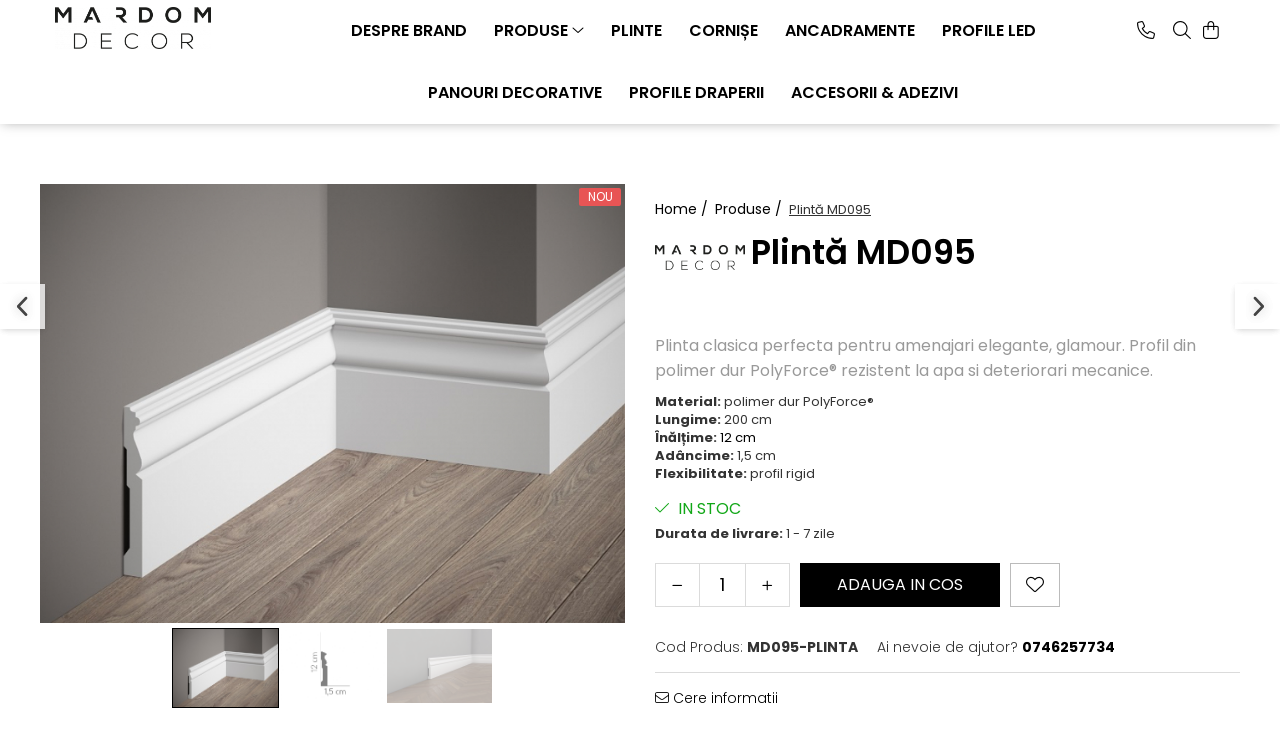

--- FILE ---
content_type: text/html; charset=UTF-8
request_url: https://www.mardomdecor.ro/profile-mardom-decor/plinta-md095-mardom-decor.html
body_size: 31242
content:
<!DOCTYPE html>

<html lang="ro-ro">

	<head>
		<meta charset="UTF-8">

		<script src="https://gomagcdn.ro/themes/fashion/js/lazysizes.min.js?v=10211316-4.243" async=""></script>

		<script>
			function g_js(callbk){typeof callbk === 'function' ? window.addEventListener("DOMContentLoaded", callbk, false) : false;}
		</script>

					<link rel="icon" sizes="48x48" href="https://gomagcdn.ro/domains2/mardomdecor.ro/files/favicon/favicon6450.png">
			<link rel="apple-touch-icon" sizes="180x180" href="https://gomagcdn.ro/domains2/mardomdecor.ro/files/favicon/favicon6450.png">
		
		<style>
			/*body.loading{overflow:hidden;}
			body.loading #wrapper{opacity: 0;visibility: hidden;}
			body #wrapper{opacity: 1;visibility: visible;transition:all .1s ease-out;}*/

			.main-header .main-menu{min-height:43px;}
			.-g-hide{visibility:hidden;opacity:0;}

					</style>
					<link rel="preconnect" href="https://fonts.googleapis.com" >
					<link rel="preconnect" href="https://fonts.gstatic.com" crossorigin>
		
		<link rel="preconnect" href="https://gomagcdn.ro"><link rel="dns-prefetch" href="https://fonts.googleapis.com" /><link rel="dns-prefetch" href="https://fonts.gstatic.com" /><link rel="dns-prefetch" href="https://connect.facebook.net" /><link rel="dns-prefetch" href="https://www.facebook.com" /><link rel="dns-prefetch" href="https://www.googletagmanager.com" /><link rel="dns-prefetch" href="https://embed.tawk.to" />

					<link rel="preload" as="image" href="https://gomagcdn.ro/domains2/mardomdecor.ro/files/product/large/plinta-md095-816254.jpg"   >
					<link rel="preload" as="style" href="https://fonts.googleapis.com/css2?family=Poppins:ital,wght@0,300;0,400;0,600;0,700;1,300;1,400&display=swap" fetchpriority="high" onload="this.onload=null;this.rel='stylesheet'" crossorigin>
		
		<link rel="preload" href="https://gomagcdn.ro/themes/fashion/js/plugins.js?v=10211316-4.243" as="script">

		
					<link rel="preload" href="https://www.mardomdecor.ro/theme/default.js?v=41675423816" as="script">
				
		<link rel="preload" href="https://gomagcdn.ro/themes/fashion/js/dev.js?v=10211316-4.243" as="script">

					<noscript>
				<link rel="stylesheet" href="https://fonts.googleapis.com/css2?family=Poppins:ital,wght@0,300;0,400;0,600;0,700;1,300;1,400&display=swap">
			</noscript>
		
					<link rel="stylesheet" href="https://gomagcdn.ro/themes/fashion/css/main-min.css?v=10211316-4.243-1" data-values='{"blockScripts": "1"}'>
		
					<link rel="stylesheet" href="https://www.mardomdecor.ro/theme/default.css?v=41675423816">
		
						<link rel="stylesheet" href="https://gomagcdn.ro/themes/fashion/css/dev-style.css?v=10211316-4.243-1">
		
		
		
		<link rel="alternate" hreflang="x-default" href="https://www.mardomdecor.ro/profile-mardom-decor/plinta-md095-mardom-decor.html">
							
		<meta name="expires" content="never">
		<meta name="revisit-after" content="1 days">
					<meta name="author" content="Gomag">
				<title>Plinta eleganta pentru finisaje glamour</title>


					<meta name="robots" content="index,follow" />
						
		<meta name="description" content="Modelul MD095 se potriveste in special cu mobilele elegante, clasice. Profilul este fabricat din polimer dur, rezistent la factori mecanici si la apa.">
		<meta class="viewport" name="viewport" content="width=device-width, initial-scale=1.0, user-scalable=no">
							<meta property="og:description" content="Plinta clasica perfecta pentru amenajari elegante, glamour. Profil din polimer dur PolyForce® rezistent la apa si deteriorari mecanice."/>
							<meta property="og:image" content="https://gomagcdn.ro/domains2/mardomdecor.ro/files/product/large/plinta-md095-816254.jpg"/>
															<link rel="canonical" href="https://www.mardomdecor.ro/profile-mardom-decor/plinta-md095-mardom-decor.html" />
			<meta property="og:url" content="https://www.mardomdecor.ro/profile-mardom-decor/plinta-md095-mardom-decor.html"/>
						
		<meta name="distribution" content="Global">
		<meta name="owner" content="www.mardomdecor.ro">
		<meta name="publisher" content="www.mardomdecor.ro">
		<meta name="rating" content="General">
		<meta name="copyright" content="Copyright www.mardomdecor.ro 2026. All rights reserved">
		<link rel="search" href="https://www.mardomdecor.ro/opensearch.ro.xml" type="application/opensearchdescription+xml" title="Cautare"/>

		
							<script src="https://gomagcdn.ro/themes/fashion/js/jquery-2.1.4.min.js"></script>
			<script defer src="https://gomagcdn.ro/themes/fashion/js/jquery.autocomplete.js?v=20181023"></script>
			<script src="https://gomagcdn.ro/themes/fashion/js/gomag.config.js?v=10211316-4.243"></script>
			<script src="https://gomagcdn.ro/themes/fashion/js/gomag.js?v=10211316-4.243"></script>
		
													<!-- Global site tag (gtag.js) - Google Analytics -->
<script async src="https://www.googletagmanager.com/gtag/js?id=G-EYYTFQ8H6D"></script>
	<script>
 window.dataLayer = window.dataLayer || [];
  function gtag(){dataLayer.push(arguments);}
    var cookieValue = '';
  var name = 'g_c_consent' + "=";
  var decodedCookie = decodeURIComponent(document.cookie);
  var ca = decodedCookie.split(';');
  for(var i = 0; i <ca.length; i++) {
	var c = ca[i];
	while (c.charAt(0) == ' ') {
	  c = c.substring(1);
	}
	if (c.indexOf(name) == 0) {
	  cookieValue = c.substring(name.length, c.length);
	}
  }



if(cookieValue == ''){
	gtag('consent', 'default', {
	  'ad_storage': 'granted',
	  'ad_user_data': 'granted',
	  'ad_personalization': 'granted',
	  'analytics_storage': 'granted',
	  'personalization_storage': 'granted',
	  'functionality_storage': 'granted',
	  'security_storage': 'granted'
	});
	} else if(cookieValue != '-1'){


			gtag('consent', 'default', {
			'ad_storage': 'granted',
			'ad_user_data': 'granted',
			'ad_personalization': 'granted',
			'analytics_storage': 'granted',
			'personalization_storage': 'granted',
			'functionality_storage': 'granted',
			'security_storage': 'granted'
		});
	} else {
	 gtag('consent', 'default', {
		  'ad_storage': 'denied',
		  'ad_user_data': 'denied',
		  'ad_personalization': 'denied',
		  'analytics_storage': 'denied',
			'personalization_storage': 'denied',
			'functionality_storage': 'denied',
			'security_storage': 'denied'
		});

		 }
</script>
<script>

	
  gtag('js', new Date());

 
$.Gomag.bind('Cookie/Policy/Consent/Denied', function(){
	gtag('consent', 'update', {
		  'ad_storage': 'denied',
		  'ad_user_data': 'denied',
		  'ad_personalization': 'denied',
		  'analytics_storage': 'denied',
			'personalization_storage': 'denied',
			'functionality_storage': 'denied',
			'security_storage': 'denied'
		});
		})
$.Gomag.bind('Cookie/Policy/Consent/Granted', function(){
	gtag('consent', 'update', {
		  'ad_storage': 'granted',
		  'ad_user_data': 'granted',
		  'ad_personalization': 'granted',
		  'analytics_storage': 'granted',
			'personalization_storage': 'granted',
			'functionality_storage': 'granted',
			'security_storage': 'granted'
		});
		})
  gtag('config', 'G-EYYTFQ8H6D', {allow_enhanced_conversions: true });
</script>
<script>
	function gaBuildProductVariant(product)
	{
		let _return = '';
		if(product.version != undefined)
		{
			$.each(product.version, function(i, a){
				_return += (_return == '' ? '' : ', ')+a.value;
			})
		}
		return _return;
	}

</script>
<script>
	$.Gomag.bind('Product/Add/To/Cart/After/Listing', function gaProductAddToCartLV4(event, data) {
		if(data.product !== undefined) {
			var gaProduct = false;
			if(typeof(gaProducts) != 'undefined' && gaProducts[data.product.id] != undefined)
			{
				gaProduct = gaProducts[data.product.id];

			}

			if(gaProduct == false)
			{
				gaProduct = {};
				gaProduct.item_id = data.product.id;
				gaProduct.currency = data.product.currency ? (String(data.product.currency).toLowerCase() == 'lei' ? 'RON' : data.product.currency) : 'RON';
				gaProduct.item_name =  data.product.sku ;
				gaProduct.item_variant= gaBuildProductVariant(data.product);
				gaProduct.item_brand = data.product.brand;
				gaProduct.item_category = data.product.category;

			}

			gaProduct.price = parseFloat(data.product.price).toFixed(2);
			gaProduct.quantity = data.product.productQuantity;
			gtag("event", "add_to_cart", {
				currency: gaProduct.currency,
				value: parseFloat(gaProduct.price) * parseFloat(gaProduct.quantity),
				items: [
					gaProduct
				]
			});

		}
	})
	$.Gomag.bind('Product/Add/To/Cart/After/Details', function gaProductAddToCartDV4(event, data){

		if(data.product !== undefined){

			var gaProduct = false;
			if(
				typeof(gaProducts) != 'undefined'
				&&
				gaProducts[data.product.id] != undefined
			)
			{
				var gaProduct = gaProducts[data.product.id];
			}

			if(gaProduct == false)
			{
				gaProduct = {};
				gaProduct.item_id = data.product.id;
				gaProduct.currency = data.product.currency ? (String(data.product.currency).toLowerCase() == 'lei' ? 'RON' : data.product.currency) : 'RON';
				gaProduct.item_name =  data.product.sku ;
				gaProduct.item_variant= gaBuildProductVariant(data.product);
				gaProduct.item_brand = data.product.brand;
				gaProduct.item_category = data.product.category;

			}

			gaProduct.price = parseFloat(data.product.price).toFixed(2);
			gaProduct.quantity = data.product.productQuantity;


			gtag("event", "add_to_cart", {
			  currency: gaProduct.currency,
			  value: parseFloat(gaProduct.price) * parseFloat(gaProduct.quantity),
			  items: [
				gaProduct
			  ]
			});
        }

	})
	 $.Gomag.bind('Product/Remove/From/Cart', function gaProductRemovedFromCartV4(event, data){
		var envData = $.Gomag.getEnvData();
		var products = envData.products;

		if(data.data.product !== undefined && products[data.data.product] !== undefined){


			var dataProduct = products[data.data.product];


			gaProduct = {};
			gaProduct.item_id = dataProduct.id;

			gaProduct.item_name =   dataProduct.sku ;
			gaProduct.currency = dataProduct.currency ? (String(dataProduct.currency).toLowerCase() == 'lei' ? 'RON' : dataProduct.currency) : 'RON';
			gaProduct.item_category = dataProduct.category;
			gaProduct.item_brand = dataProduct.brand;
			gaProduct.price = parseFloat(dataProduct.price).toFixed(2);
			gaProduct.quantity = data.data.quantity;
			gaProduct.item_variant= gaBuildProductVariant(dataProduct);
			gtag("event", "remove_from_cart", {
			  currency: gaProduct.currency,
			  value: parseFloat(gaProduct.price) * parseFloat(gaProduct.quantity),
			  items: [
				gaProduct
			  ]
			});
        }

	});

	 $.Gomag.bind('Cart/Quantity/Update', function gaCartQuantityUpdateV4(event, data){
		var envData = $.Gomag.getEnvData();
		var products = envData.products;
		if(!data.data.finalQuantity || !data.data.initialQuantity)
		{
			return false;
		}
		var dataProduct = products[data.data.product];
		if(dataProduct == undefined)
		{
			return false;
		}

		gaProduct = {};
		gaProduct.item_id = dataProduct.id;
		gaProduct.currency = dataProduct.currency ? (String(dataProduct.currency).toLowerCase() == 'lei' ? 'RON' : dataProduct.currency) : 'RON';
		gaProduct.item_name =  dataProduct.sku ;

		gaProduct.item_category = dataProduct.category;
		gaProduct.item_brand = dataProduct.brand;
		gaProduct.price = parseFloat(dataProduct.price).toFixed(2);
		gaProduct.item_variant= gaBuildProductVariant(dataProduct);
		if(parseFloat(data.data.initialQuantity) < parseFloat(data.data.finalQuantity))
		{
			var quantity = parseFloat(data.data.finalQuantity) - parseFloat(data.data.initialQuantity);
			gaProduct.quantity = quantity;

			gtag("event", "add_to_cart", {
			  currency: gaProduct.currency,
			  value: parseFloat(gaProduct.price) * parseFloat(gaProduct.quantity),
			  items: [
				gaProduct
			  ]
			});
		}
		else if(parseFloat(data.data.initialQuantity) > parseFloat(data.data.finalQuantity))
		{
			var quantity = parseFloat(data.data.initialQuantity) - parseFloat(data.data.finalQuantity);
			gaProduct.quantity = quantity;
			gtag("event", "remove_from_cart", {
			  currency: gaProduct.currency,
			  value: parseFloat(gaProduct.price) * parseFloat(gaProduct.quantity),
			  items: [
				gaProduct
			  ]
			});
		}

	});

</script>
<script>
function gmsc(name, value)
{
	if(value != undefined && value)
	{
		var expires = new Date();
		expires.setTime(expires.getTime() + parseInt(3600*24*1000*90));
		document.cookie = encodeURIComponent(name) + "=" + encodeURIComponent(value) + '; expires='+ expires.toUTCString() + "; path=/";
	}
}
let gmqs = window.location.search;
let gmup = new URLSearchParams(gmqs);
gmsc('g_sc', gmup.get('shop_campaign'));
gmsc('shop_utm_campaign', gmup.get('utm_campaign'));
gmsc('shop_utm_medium', gmup.get('utm_medium'));
gmsc('shop_utm_source', gmup.get('utm_source'));
</script>					
		
	</head>

	<body class="" style="">

		<script >
			function _addCss(url, attribute, value, loaded){
				var _s = document.createElement('link');
				_s.rel = 'stylesheet';
				_s.href = url;
				_s.type = 'text/css';
				if(attribute)
				{
					_s.setAttribute(attribute, value)
				}
				if(loaded){
					_s.onload = function(){
						var dom = document.getElementsByTagName('body')[0];
						//dom.classList.remove('loading');
					}
				}
				var _st = document.getElementsByTagName('link')[0];
				_st.parentNode.insertBefore(_s, _st);
			}
			//_addCss('https://fonts.googleapis.com/css2?family=Open+Sans:ital,wght@0,300;0,400;0,600;0,700;1,300;1,400&display=swap');
			_addCss('https://gomagcdn.ro/themes/_fonts/Open-Sans.css');

		</script>
		<script>
				/*setTimeout(
				  function()
				  {
				   document.getElementsByTagName('body')[0].classList.remove('loading');
				  }, 1000);*/
		</script>
							
					<div id="fb-root"></div>
						<script >
			window.fbAsyncInit = function() {
			FB.init({
			appId : '114234631554716',
			autoLogAppEvents : true,
			xfbml : true,
			version : 'v12.0'
			});
			};
			</script>
			<script async defer crossorigin="anonymous" src="https://connect.facebook.net/ro_RO/sdk.js"></script>
					
		<div id="wrapper">
			<!-- BLOCK:1a73ee47e4ed1cda29744986543d01a9 start -->
<div id="_cartSummary" class="hide"></div>

<script >
	$(document).ready(function() {

		$(document).on('keypress', '.-g-input-loader', function(){
			$(this).addClass('-g-input-loading');
		})

		$.Gomag.bind('Product/Add/To/Cart/After', function(eventResponse, properties)
		{
									var data = JSON.parse(properties.data);
			$('.q-cart').html(data.quantity);
			if(parseFloat(data.quantity) > 0)
			{
				$('.q-cart').removeClass('hide');
			}
			else
			{
				$('.q-cart').addClass('hide');
			}
			$('.cartPrice').html(data.subtotal + ' ' + data.currency);
			$('.cartProductCount').html(data.quantity);


		})
		$('#_cartSummary').on('updateCart', function(event, cart) {
			var t = $(this);

			$.get('https://www.mardomdecor.ro/cart-update', {
				cart: cart
			}, function(data) {

				$('.q-cart').html(data.quantity);
				if(parseFloat(data.quantity) > 0)
				{
					$('.q-cart').removeClass('hide');
				}
				else
				{
					$('.q-cart').addClass('hide');
				}
				$('.cartPrice').html(data.subtotal + ' ' + data.currency);
				$('.cartProductCount').html(data.quantity);
			}, 'json');
			window.ga = window.ga || function() {
				(ga.q = ga.q || []).push(arguments)
			};
			ga('send', 'event', 'Buton', 'Click', 'Adauga_Cos');
		});

		if(window.gtag_report_conversion) {
			$(document).on("click", 'li.phone-m', function() {
				var phoneNo = $('li.phone-m').children( "a").attr('href');
				gtag_report_conversion(phoneNo);
			});

		}

	});
</script>



<header class="main-header container-bg clearfix" data-block="headerBlock">
	<div class="discount-tape container-h full -g-hide" id="_gomagHellobar"></div>

		
	<div class="top-head-bg container-h full">

		<div class="top-head container-h">
			<div class="row">
				<div class="col-md-3 col-sm-3 col-xs-5 logo-h">
					
	<a href="https://www.mardomdecor.ro" id="logo" data-pageId="2">
		<img src="https://gomagcdn.ro/domains2/mardomdecor.ro/files/company/logo6306.png" fetchpriority="high" class="img-responsive" alt="Mardom Decor" title="Mardom Decor" width="200" height="50" style="width:auto;">
	</a>
				</div>
				<div class="col-md-4 col-sm-4 col-xs-7 main search-form-box">
					
<form name="search-form" class="search-form" action="https://www.mardomdecor.ro/produse" id="_searchFormMainHeader">

	<input id="_autocompleteSearchMainHeader" name="c" class="input-placeholder -g-input-loader" type="text" placeholder="Cauta in site..." aria-label="Search"  value="">
	<button id="_doSearch" class="search-button" aria-hidden="true">
		<i class="fa fa-search" aria-hidden="true"></i>
	</button>

				<script >
			$(document).ready(function() {

				$('#_autocompleteSearchMainHeader').autocomplete({
					serviceUrl: 'https://www.mardomdecor.ro/autocomplete',
					minChars: 2,
					deferRequestBy: 700,
					appendTo: '#_searchFormMainHeader',
					width: parseInt($('#_doSearch').offset().left) - parseInt($('#_autocompleteSearchMainHeader').offset().left),
					formatResult: function(suggestion, currentValue) {
						return suggestion.value;
					},
					onSelect: function(suggestion) {
						$(this).val(suggestion.data);
					},
					onSearchComplete: function(suggestion) {
						$(this).removeClass('-g-input-loading');
					}
				});
				$(document).on('click', '#_doSearch', function(e){
					e.preventDefault();
					if($('#_autocompleteSearchMainHeader').val() != '')
					{
						$('#_searchFormMainHeader').submit();
					}
				})
			});
		</script>
	

</form>
				</div>
				<div class="col-md-5 col-sm-5 acount-section">
					
<ul>
	<li class="search-m hide">
		<a href="#" class="-g-no-url" aria-label="Cauta in site..." data-pageId="">
			<i class="fa fa-search search-open" aria-hidden="true"></i>
			<i style="display:none" class="fa fa-times search-close" aria-hidden="true"></i>
		</a>
	</li>
	<li class="-g-user-icon -g-user-icon-empty">
			
	</li>
	
				<li class="contact-header">
			<a href="tel:0746257734" aria-label="Contacteaza-ne" data-pageId="3">
				<i class="fa fa-phone" aria-hidden="true"></i>
								<span>0746257734</span>
			</a>
		</li>
			<li class="wishlist-header hide">
		<a href="https://www.mardomdecor.ro/wishlist" aria-label="Wishlist" data-pageId="28">
			<span class="-g-wishlist-product-count -g-hide"></span>
			<i class="fa fa-heart-o" aria-hidden="true"></i>
			<span class="">Favorite</span>
		</a>
	</li>
	<li class="cart-header-btn cart">
		<a class="cart-drop _showCartHeader" href="https://www.mardomdecor.ro/cos-de-cumparaturi" aria-label="Cos de cumparaturi">
			<span class="q-cart hide">0</span>
			<i class="fa fa-shopping-bag" aria-hidden="true"></i>
			<span class="count cartPrice">0,00
				
			</span>
		</a>
					<div class="cart-dd  _cartShow cart-closed"></div>
			</li>

	</ul>

	<script>
		$(document).ready(function() {
			//Cart
							$('.cart').mouseenter(function() {
					$.Gomag.showCartSummary('div._cartShow');
				}).mouseleave(function() {
					$.Gomag.hideCartSummary('div._cartShow');
					$('div._cartShow').removeClass('cart-open');
				});
						$(document).on('click', '.dropdown-toggle', function() {
				window.location = $(this).attr('href');
			})
		})
	</script>

				</div>
			</div>
		</div>
	</div>


<div id="navigation">
	<nav id="main-menu" class="main-menu container-h full clearfix">
		<a href="#" class="menu-trg -g-no-url" title="Produse">
			<span>&nbsp;</span>
		</a>
		
<div class="container-h nav-menu-hh clearfix">

	<!-- BASE MENU -->
	<ul class="
			nav-menu base-menu container-h
			
			
		">

		

			
		<li class="menu-drop __GomagMM ">
								<a
						href="https://www.mardomdecor.ro/mardom-decor-despre-brand"
						class="    "
						rel="  "
						
						title="Despre Brand"
						data-Gomag=''
						data-block-name="mainMenuD0"  data-block="mainMenuD" data-pageId= "90">
												<span class="list">Despre Brand</span>
					</a>
				
		</li>
		
		<li class="menu-drop __GomagMM ">
							<a
					href="https://www.mardomdecor.ro/profile-mardom-decor"
					class="  "
					rel="  "
					
					title="Produse"
					data-Gomag=''
					data-block-name="mainMenuD0"
					data-pageId= "1"
					data-block="mainMenuD">
											<span class="list">Produse</span>
						<i class="fa fa-angle-down"></i>
				</a>

									<div class="menu-dd">
										<ul class="drop-list clearfix w100">
																																						<li class="fl">
										<div class="col">
											<p class="title">
												<a
												href="https://www.mardomdecor.ro/plinte"
												class="title    "
												rel="  "
												
												title="Plinte"
												data-Gomag=''
												data-block-name="mainMenuD1"
												data-block="mainMenuD"
												data-pageId= "80"
												>
																										Plinte
												</a>
											</p>
																						
										</div>
									</li>
																																<li class="fl">
										<div class="col">
											<p class="title">
												<a
												href="https://www.mardomdecor.ro/cornise"
												class="title    "
												rel="  "
												
												title="Cornișe"
												data-Gomag=''
												data-block-name="mainMenuD1"
												data-block="mainMenuD"
												data-pageId= "80"
												>
																										Cornișe
												</a>
											</p>
																						
										</div>
									</li>
																																<li class="fl">
										<div class="col">
											<p class="title">
												<a
												href="https://www.mardomdecor.ro/profile-pentru-draperii"
												class="title    "
												rel="  "
												
												title="Profile pentru draperii"
												data-Gomag=''
												data-block-name="mainMenuD1"
												data-block="mainMenuD"
												data-pageId= "80"
												>
																										Profile pentru draperii
												</a>
											</p>
																						
										</div>
									</li>
																																<li class="fl">
										<div class="col">
											<p class="title">
												<a
												href="https://www.mardomdecor.ro/ancadramente"
												class="title    "
												rel="  "
												
												title="Brâuri și ancadramente"
												data-Gomag=''
												data-block-name="mainMenuD1"
												data-block="mainMenuD"
												data-pageId= "80"
												>
																										Brâuri și ancadramente
												</a>
											</p>
																						
										</div>
									</li>
																																<li class="fl">
										<div class="col">
											<p class="title">
												<a
												href="https://www.mardomdecor.ro/riflaje"
												class="title    "
												rel="  "
												
												title="Riflaje"
												data-Gomag=''
												data-block-name="mainMenuD1"
												data-block="mainMenuD"
												data-pageId= "80"
												>
																										Riflaje
												</a>
											</p>
																						
										</div>
									</li>
																																<li class="fl">
										<div class="col">
											<p class="title">
												<a
												href="https://www.mardomdecor.ro/iluminare-indirecta"
												class="title    "
												rel="  "
												
												title="Iluminare indirectă LED"
												data-Gomag=''
												data-block-name="mainMenuD1"
												data-block="mainMenuD"
												data-pageId= "80"
												>
																										Iluminare indirectă LED
												</a>
											</p>
																						
										</div>
									</li>
																																<li class="fl">
										<div class="col">
											<p class="title">
												<a
												href="https://www.mardomdecor.ro/adezivi-accesorii"
												class="title    "
												rel="  "
												
												title="Accesorii & Adezivi"
												data-Gomag=''
												data-block-name="mainMenuD1"
												data-block="mainMenuD"
												data-pageId= "80"
												>
																										Accesorii &amp; Adezivi
												</a>
											</p>
																						
										</div>
									</li>
																																<li class="fl">
										<div class="col">
											<p class="title">
												<a
												href="https://www.mardomdecor.ro/mostre-produs"
												class="title    "
												rel="  "
												
												title="Mostre produs"
												data-Gomag=''
												data-block-name="mainMenuD1"
												data-block="mainMenuD"
												data-pageId= "80"
												>
																										Mostre produs
												</a>
											</p>
																						
										</div>
									</li>
																													</ul>
																	</div>
									
		</li>
		
		<li class="menu-drop __GomagMM ">
								<a
						href="https://www.mardomdecor.ro/plinte"
						class="    "
						rel="  "
						
						title="Plinte"
						data-Gomag=''
						data-block-name="mainMenuD0"  data-block="mainMenuD" data-pageId= "2">
												<span class="list">Plinte</span>
					</a>
				
		</li>
		
		<li class="menu-drop __GomagMM ">
								<a
						href="https://www.mardomdecor.ro/cornise"
						class="    "
						rel="  "
						
						title="Cornișe"
						data-Gomag=''
						data-block-name="mainMenuD0"  data-block="mainMenuD" data-pageId= "3">
												<span class="list">Cornișe</span>
					</a>
				
		</li>
		
		<li class="menu-drop __GomagMM ">
								<a
						href="https://www.mardomdecor.ro/ancadramente"
						class="    "
						rel="  "
						
						title="Ancadramente"
						data-Gomag=''
						data-block-name="mainMenuD0"  data-block="mainMenuD" data-pageId= "6">
												<span class="list">Ancadramente</span>
					</a>
				
		</li>
		
		<li class="menu-drop __GomagMM ">
								<a
						href="https://www.mardomdecor.ro/iluminare-indirecta"
						class="    "
						rel="  "
						
						title="Profile LED"
						data-Gomag=''
						data-block-name="mainMenuD0"  data-block="mainMenuD" data-pageId= "5">
												<span class="list">Profile LED</span>
					</a>
				
		</li>
		
		<li class="menu-drop __GomagMM ">
								<a
						href="https://www.mardomdecor.ro/panouri-decorative"
						class="    "
						rel="  "
						
						title="Panouri decorative"
						data-Gomag=''
						data-block-name="mainMenuD0"  data-block="mainMenuD" data-pageId= "127">
												<span class="list">Panouri decorative</span>
					</a>
				
		</li>
		
		<li class="menu-drop __GomagMM ">
								<a
						href="https://www.mardomdecor.ro/profile-pentru-draperii"
						class="    "
						rel="  "
						
						title="Profile draperii"
						data-Gomag=''
						data-block-name="mainMenuD0"  data-block="mainMenuD" data-pageId= "4">
												<span class="list">Profile draperii</span>
					</a>
				
		</li>
		
		<li class="menu-drop __GomagMM ">
								<a
						href="https://www.mardomdecor.ro/adezivi-accesorii"
						class="    "
						rel="  "
						
						title="Accesorii & Adezivi"
						data-Gomag=''
						data-block-name="mainMenuD0"  data-block="mainMenuD" data-pageId= "9">
												<span class="list">Accesorii &amp; Adezivi</span>
					</a>
				
		</li>
						
		


		
	</ul> <!-- end of BASE MENU -->

</div>		<ul class="mobile-icon fr">

							<li class="phone-m">
					<a href="tel:0746257734" title="Contacteaza-ne">
												<i class="fa fa-phone" aria-hidden="true"></i>
					</a>
				</li>
									<li class="user-m -g-user-icon -g-user-icon-empty">
			</li>
			<li class="wishlist-header-m hide">
				<a href="https://www.mardomdecor.ro/wishlist">
					<span class="-g-wishlist-product-count"></span>
					<i class="fa fa-heart-o" aria-hidden="true"></i>

				</a>
			</li>
			<li class="cart-m">
				<a href="https://www.mardomdecor.ro/cos-de-cumparaturi">
					<span class="q-cart hide">0</span>
					<i class="fa fa-shopping-bag" aria-hidden="true"></i>
				</a>
			</li>
			<li class="search-m">
				<a href="#" class="-g-no-url" aria-label="Cauta in site...">
					<i class="fa fa-search search-open" aria-hidden="true"></i>
					<i style="display:none" class="fa fa-times search-close" aria-hidden="true"></i>
				</a>
			</li>
					</ul>
	</nav>
	<!-- end main-nav -->

	<div style="display:none" class="search-form-box search-toggle">
		<form name="search-form" class="search-form" action="https://www.mardomdecor.ro/produse" id="_searchFormMobileToggle">
			<input id="_autocompleteSearchMobileToggle" name="c" class="input-placeholder -g-input-loader" type="text" autofocus="autofocus" value="" placeholder="Cauta in site..." aria-label="Search">
			<button id="_doSearchMobile" class="search-button" aria-hidden="true">
				<i class="fa fa-search" aria-hidden="true"></i>
			</button>

										<script >
					$(document).ready(function() {
						$('#_autocompleteSearchMobileToggle').autocomplete({
							serviceUrl: 'https://www.mardomdecor.ro/autocomplete',
							minChars: 2,
							deferRequestBy: 700,
							appendTo: '#_searchFormMobileToggle',
							width: parseInt($('#_doSearchMobile').offset().left) - parseInt($('#_autocompleteSearchMobileToggle').offset().left),
							formatResult: function(suggestion, currentValue) {
								return suggestion.value;
							},
							onSelect: function(suggestion) {
								$(this).val(suggestion.data);
							},
							onSearchComplete: function(suggestion) {
								$(this).removeClass('-g-input-loading');
							}
						});

						$(document).on('click', '#_doSearchMobile', function(e){
							e.preventDefault();
							if($('#_autocompleteSearchMobileToggle').val() != '')
							{
								$('#_searchFormMobileToggle').submit();
							}
						})
					});
				</script>
			
		</form>
	</div>
</div>

</header>
<!-- end main-header --><!-- BLOCK:1a73ee47e4ed1cda29744986543d01a9 end -->
			
<script >
	$.Gomag.bind('Product/Add/To/Cart/Validate', function(response, isValid)
	{
		$($GomagConfig.versionAttributesName).removeClass('versionAttributeError');

		if($($GomagConfig.versionAttributesSelectSelector).length && !$($GomagConfig.versionAttributesSelectSelector).val())
		{

			if ($($GomagConfig.versionAttributesHolder).position().top < jQuery(window).scrollTop()){
				//scroll up
				 $([document.documentElement, document.body]).animate({
					scrollTop: $($GomagConfig.versionAttributesHolder).offset().top - 55
				}, 1000, function() {
					$($GomagConfig.versionAttributesName).addClass('versionAttributeError');
				});
			}
			else if ($($GomagConfig.versionAttributesHolder).position().top + $($GomagConfig.versionAttributesHolder).height() >
				$(window).scrollTop() + (
					window.innerHeight || document.documentElement.clientHeight
				)) {
				//scroll down
				$('html,body').animate({
					scrollTop: $($GomagConfig.versionAttributesHolder).position().top - (window.innerHeight || document.documentElement.clientHeight) + $($GomagConfig.versionAttributesHolder).height() -55 }, 1000, function() {
					$($GomagConfig.versionAttributesName).addClass('versionAttributeError');
				}
				);
			}
			else{
				$($GomagConfig.versionAttributesName).addClass('versionAttributeError');
			}

			isValid.noError = false;
		}
		if($($GomagConfig.versionAttributesSelector).length && !$('.'+$GomagConfig.versionAttributesActiveSelectorClass).length)
		{

			if ($($GomagConfig.versionAttributesHolder).position().top < jQuery(window).scrollTop()){
				//scroll up
				 $([document.documentElement, document.body]).animate({
					scrollTop: $($GomagConfig.versionAttributesHolder).offset().top - 55
				}, 1000, function() {
					$($GomagConfig.versionAttributesName).addClass('versionAttributeError');
				});
			}
			else if ($($GomagConfig.versionAttributesHolder).position().top + $($GomagConfig.versionAttributesHolder).height() >
				$(window).scrollTop() + (
					window.innerHeight || document.documentElement.clientHeight
				)) {
				//scroll down
				$('html,body').animate({
					scrollTop: $($GomagConfig.versionAttributesHolder).position().top - (window.innerHeight || document.documentElement.clientHeight) + $($GomagConfig.versionAttributesHolder).height() -55 }, 1000, function() {
					$($GomagConfig.versionAttributesName).addClass('versionAttributeError');
				}
				);
			}
			else{
				$($GomagConfig.versionAttributesName).addClass('versionAttributeError');
			}

			isValid.noError = false;
		}
	});
	$.Gomag.bind('Page/Load', function removeSelectedVersionAttributes(response, settings) {
		/* remove selection for versions */
		if((settings.doNotSelectVersion != undefined && settings.doNotSelectVersion === true) && $($GomagConfig.versionAttributesSelector).length && !settings.reloadPageOnVersionClick) {
			$($GomagConfig.versionAttributesSelector).removeClass($GomagConfig.versionAttributesActiveSelectorClass);
		}

		if((settings.doNotSelectVersion != undefined && settings.doNotSelectVersion === true) && $($GomagConfig.versionAttributesSelectSelector).length) {
			var selected = settings.reloadPageOnVersionClick != undefined && settings.reloadPageOnVersionClick ? '' : 'selected="selected"';

			$($GomagConfig.versionAttributesSelectSelector).prepend('<option value="" ' + selected + '>Selectati</option>');
		}
	});
	$(document).ready(function() {
		function is_touch_device2() {
			return (('ontouchstart' in window) || (navigator.MaxTouchPoints > 0) || (navigator.msMaxTouchPoints > 0));
		};

		
		$.Gomag.bind('Product/Details/After/Ajax/Load', function(e, payload)
		{
			let reinit = payload.reinit;
			let response = payload.response;

			if(reinit){
				$('.thumb-h:not(.horizontal):not(.vertical)').insertBefore('.vertical-slide-img');

				var hasThumb = $('.thumb-sld').length > 0;

				$('.prod-lg-sld:not(.disabled)').slick({
					slidesToShow: 1,
					slidesToScroll: 1,
					//arrows: false,
					fade: true,
					//cssEase: 'linear',
					dots: true,
					infinite: false,
					draggable: false,
					dots: true,
					//adaptiveHeight: true,
					asNavFor: hasThumb ? '.thumb-sld' : null
				/*}).on('afterChange', function(event, slick, currentSlide, nextSlide){
					if($( window ).width() > 800 ){

						$('.zoomContainer').remove();
						$('#img_0').removeData('elevateZoom');
						var source = $('#img_'+currentSlide).attr('data-src');
						var fullImage = $('#img_'+currentSlide).attr('data-full-image');
						$('.swaped-image').attr({
							//src:source,
							"data-zoom-image":fullImage
						});
						$('.zoomWindowContainer div').stop().css("background-image","url("+ fullImage +")");
						$("#img_"+currentSlide).elevateZoom({responsive: true});
					}*/
				});

				if($( window ).width() < 767 ){
					$('.prod-lg-sld.disabled').slick({
						slidesToShow: 1,
						slidesToScroll: 1,
						fade: true,
						dots: true,
						infinite: false,
						draggable: false,
						dots: true,
					});
				}

				$('.prod-lg-sld.slick-slider').slick('resize');

				//PRODUCT THUMB SLD
				if ($('.thumb-h.horizontal').length){
					$('.thumb-sld').slick({
						vertical: false,
						slidesToShow: 6,
						slidesToScroll: 1,
						asNavFor: '.prod-lg-sld',
						dots: false,
						infinite: false,
						//centerMode: true,
						focusOnSelect: true
					});
				} else if ($('.thumb-h').length) {
					$('.thumb-sld').slick({
						vertical: true,
						slidesToShow: 4,
						slidesToScroll: 1,
						asNavFor: '.prod-lg-sld',
						dots: false,
						infinite: false,
						draggable: false,
						swipe: false,
						//adaptiveHeight: true,
						//centerMode: true,
						focusOnSelect: true
					});
				}

				if($.Gomag.isMobile()){
					$($GomagConfig.bannerDesktop).remove()
					$($GomagConfig.bannerMobile).removeClass('hideSlide');
				} else {
					$($GomagConfig.bannerMobile).remove()
					$($GomagConfig.bannerDesktop).removeClass('hideSlide');
				}
			}

			$.Gomag.trigger('Product/Details/After/Ajax/Load/Complete', {'response':response});
		});

		$.Gomag.bind('Product/Details/After/Ajax/Response', function(e, payload)
		{
			let response = payload.response;
			let data = payload.data;
			let reinitSlider = false;

			if (response.title) {
				let $content = $('<div>').html(response.title);
				let title = $($GomagConfig.detailsProductTopHolder).find($GomagConfig.detailsProductTitleHolder).find('.title > span');
				let newTitle = $content.find('.title > span');
				if(title.text().trim().replace(/\s+/g, ' ') != newTitle.text().trim().replace(/\s+/g, ' ')){
					$.Gomag.fadeReplace(title,newTitle);
				}

				let brand = $($GomagConfig.detailsProductTopHolder).find($GomagConfig.detailsProductTitleHolder).find('.brand-detail');
				let newBrand = $content.find('.brand-detail');
				if(brand.text().trim().replace(/\s+/g, ' ') != newBrand.text().trim().replace(/\s+/g, ' ')){
					$.Gomag.fadeReplace(brand,newBrand);
				}

				let review = $($GomagConfig.detailsProductTopHolder).find($GomagConfig.detailsProductTitleHolder).find('.__reviewTitle');
				let newReview = $content.find('.__reviewTitle');
				if(review.text().trim().replace(/\s+/g, ' ') != newReview.text().trim().replace(/\s+/g, ' ')){
					$.Gomag.fadeReplace(review,newReview);
				}
			}

			if (response.images) {
				let $content = $('<div>').html(response.images);
				var imagesHolder = $($GomagConfig.detailsProductTopHolder).find($GomagConfig.detailsProductImagesHolder);
				var images = [];
				imagesHolder.find('img').each(function() {
					var dataSrc = $(this).attr('data-src');
					if (dataSrc) {
						images.push(dataSrc);
					}
				});

				var newImages = [];
				$content.find('img').each(function() {
					var dataSrc = $(this).attr('data-src');
					if (dataSrc) {
						newImages.push(dataSrc);
					}
				});

				if(!$content.find('.thumb-h.horizontal').length && imagesHolder.find('.thumb-h.horizontal').length){
					$content.find('.thumb-h').addClass('horizontal');
				}
				
				const newTop  = $content.find('.product-icon-box:not(.bottom)').first();
				const oldTop  = imagesHolder.find('.product-icon-box:not(.bottom)').first();

				if (newTop.length && oldTop.length && (newTop.prop('outerHTML') !== oldTop.prop('outerHTML'))) {
					oldTop.replaceWith(newTop.clone());
				}
				
				const newBottom = $content.find('.product-icon-box.bottom').first();
				const oldBottom = imagesHolder.find('.product-icon-box.bottom').first();

				if (newBottom.length && oldBottom.length && (newBottom.prop('outerHTML') !== oldBottom.prop('outerHTML'))) {
					oldBottom.replaceWith(newBottom.clone());
				}

				if (images.length !== newImages.length || images.some((val, i) => val !== newImages[i])) {
					$.Gomag.fadeReplace($($GomagConfig.detailsProductTopHolder).find($GomagConfig.detailsProductImagesHolder), $content.html());
					reinitSlider = true;
				}
			}

			if (response.details) {
				let $content = $('<div>').html(response.details);
				$content.find('.stock-limit').hide();
				function replaceDetails(content){
					$($GomagConfig.detailsProductTopHolder).find($GomagConfig.detailsProductDetailsHolder).html(content);
				}

				if($content.find('.__shippingPriceTemplate').length && $($GomagConfig.detailsProductTopHolder).find('.__shippingPriceTemplate').length){
					$content.find('.__shippingPriceTemplate').replaceWith($($GomagConfig.detailsProductTopHolder).find('.__shippingPriceTemplate'));
					$($GomagConfig.detailsProductTopHolder).find('.__shippingPriceTemplate').slideDown(100);
				} else if (!$content.find('.__shippingPriceTemplate').length && $($GomagConfig.detailsProductTopHolder).find('.__shippingPriceTemplate').length){
					$($GomagConfig.detailsProductTopHolder).find('.__shippingPriceTemplate').slideUp(100);
				}

				if($content.find('.btn-flstockAlertBTN').length && !$($GomagConfig.detailsProductTopHolder).find('.btn-flstockAlertBTN').length || !$content.find('.btn-flstockAlertBTN').length && $($GomagConfig.detailsProductTopHolder).find('.btn-flstockAlertBTN').length){
					$.Gomag.fadeReplace($($GomagConfig.detailsProductTopHolder).find('.add-section'), $content.find('.add-section').clone().html());
					setTimeout(function(){
						replaceDetails($content.html());
					}, 500)
				} else if ($content.find('.-g-empty-add-section').length && $($GomagConfig.detailsProductTopHolder).find('.add-section').length) {
					$($GomagConfig.detailsProductTopHolder).find('.add-section').slideUp(100, function() {
						replaceDetails($content.html());
					});
				} else if($($GomagConfig.detailsProductTopHolder).find('.-g-empty-add-section').length && $content.find('.add-section').length){
					$($GomagConfig.detailsProductTopHolder).find('.-g-empty-add-section').replaceWith($content.find('.add-section').clone().hide());
					$($GomagConfig.detailsProductTopHolder).find('.add-section').slideDown(100, function() {
						replaceDetails($content.html());
					});
				} else {
					replaceDetails($content.html());
				}

			}

			$.Gomag.trigger('Product/Details/After/Ajax/Load', {'properties':data, 'response':response, 'reinit':reinitSlider});
		});

	});
</script>


<div class="container-h container-bg product-page-holder ">

	
<div class="breadcrumbs-default breadcrumbs-default-product clearfix -g-breadcrumbs-container">
  <ol>
    <li>
      <a href="https://www.mardomdecor.ro/">Home&nbsp;/&nbsp;</a>
    </li>
        		<li>
		  <a href="https://www.mardomdecor.ro/profile-mardom-decor">Produse&nbsp;/&nbsp;</a>
		</li>
		        <li class="active">Plintă MD095</li>
  </ol>
</div>
<!-- breadcrumbs-default -->

	

	<div id="-g-product-page-before"></div>

	<div id="product-page">

		
<div class="container-h product-top -g-product-27" data-product-id="27">

	<div class="row -g-product-row-box">
		<div class="detail-title col-sm-6 pull-right -g-product-title">
			
<div class="go-back-icon">
	<a href="https://www.mardomdecor.ro/profile-mardom-decor">
		<i class="fa fa-arrow-left" aria-hidden="true"></i>
	</a>
</div>

<h1 class="title">
			<a class="brand-detail-image" href="https://www.mardomdecor.ro/produse/mardom-decor">
			<img width="90" src="https://gomagcdn.ro/domains2/mardomdecor.ro/files/brand/original/Logo Mardom Decor_NEW - Copy2231.png" alt="Mardom Decor" title="Mardom Decor">
		</a>
		<span>

		Plintă MD095
		
	</span>
</h1>

			<a class="brand-detail-image-mobile" href="https://www.mardomdecor.ro/produse/mardom-decor">
			<img width="90" src="https://gomagcdn.ro/domains2/mardomdecor.ro/files/brand/original/Logo Mardom Decor_NEW - Copy2231.png" alt="Mardom Decor" title="Mardom Decor">
		</a>
	
<div class="__reviewTitle">
	
					
</div>		</div>
		<div class="detail-slider-holder col-sm-6 -g-product-images">
			

<div class="vertical-slider-box">
    <div class="vertical-slider-pager-h">

					
<div class="thumb-h vertical">
    <ul class="thumb-sld">
        
        
                    <li class="thumb-item">
            <a href="#" class="-g-no-url">
                <img 
                    class="image-swap-trigger __retargetingImageThumbSelector" 
                    src="https://gomagcdn.ro/domains2/mardomdecor.ro/files/product/medium/plinta-md095-816254.jpg"
                    data-src="https://gomagcdn.ro/domains2/mardomdecor.ro/files/product/medium/plinta-md095-816254.jpg"
                    
                    loading="lazy"
                    alt="Plintă MD095 [0]" 
                    title="Plintă MD095 [0]" 
                    width="83"
                >
            </a>
            </li>
                    <li class="thumb-item">
            <a href="#" class="-g-no-url">
                <img 
                    class="image-swap-trigger __retargetingImageThumbSelector" 
                    src="https://gomagcdn.ro/domains2/mardomdecor.ro/files/product/medium/plinta-md095-794391.jpg"
                    data-src="https://gomagcdn.ro/domains2/mardomdecor.ro/files/product/medium/plinta-md095-794391.jpg"
                    
                    loading="lazy"
                    alt="Plintă MD095 [1]" 
                    title="Plintă MD095 [1]" 
                    width="83"
                >
            </a>
            </li>
                    <li class="thumb-item">
            <a href="#" class="-g-no-url">
                <img 
                    class="image-swap-trigger __retargetingImageThumbSelector" 
                    src="https://gomagcdn.ro/domains2/mardomdecor.ro/files/product/medium/plinta-md095-021221.jpg"
                    data-src="https://gomagcdn.ro/domains2/mardomdecor.ro/files/product/medium/plinta-md095-021221.jpg"
                    
                    loading="lazy"
                    alt="Plintă MD095 [2]" 
                    title="Plintă MD095 [2]" 
                    width="83"
                >
            </a>
            </li>
        
            </ul>
</div>		
		<div class="vertical-slide-img">
			<ul class="prod-lg-sld ">
																				
				
									<li>
						<a href="https://gomagcdn.ro/domains2/mardomdecor.ro/files/product/original/plinta-md095-816254.jpg" data-fancybox="prod-gallery" data-base-class="detail-layout" data-caption="Plintă MD095" class="__retargetingImageThumbSelector"  title="Plintă MD095">
															<img
									id="img_0"
									data-id="27"
									class="img-responsive"
									src="https://gomagcdn.ro/domains2/mardomdecor.ro/files/product/large/plinta-md095-816254.jpg"
																			fetchpriority="high"
																		data-src="https://gomagcdn.ro/domains2/mardomdecor.ro/files/product/large/plinta-md095-816254.jpg"
									alt="Plintă MD095 [1]"
									title="Plintă MD095 [1]"
									width="700" height="700"
								>
							
																				</a>
					</li>
									<li>
						<a href="https://gomagcdn.ro/domains2/mardomdecor.ro/files/product/original/plinta-md095-794391.jpg" data-fancybox="prod-gallery" data-base-class="detail-layout" data-caption="Plintă MD095" class="__retargetingImageThumbSelector"  title="Plintă MD095">
															<img
									id="img_1"
									data-id="27"
									class="img-responsive"
									src="https://gomagcdn.ro/domains2/mardomdecor.ro/files/product/large/plinta-md095-794391.jpg"
																			loading="lazy" 
																		data-src="https://gomagcdn.ro/domains2/mardomdecor.ro/files/product/large/plinta-md095-794391.jpg"
									alt="Plintă MD095 [2]"
									title="Plintă MD095 [2]"
									width="700" height="700"
								>
							
																				</a>
					</li>
									<li>
						<a href="https://gomagcdn.ro/domains2/mardomdecor.ro/files/product/original/plinta-md095-021221.jpg" data-fancybox="prod-gallery" data-base-class="detail-layout" data-caption="Plintă MD095" class="__retargetingImageThumbSelector"  title="Plintă MD095">
															<img
									id="img_2"
									data-id="27"
									class="img-responsive"
									src="https://gomagcdn.ro/domains2/mardomdecor.ro/files/product/large/plinta-md095-021221.jpg"
																			loading="lazy" 
																		data-src="https://gomagcdn.ro/domains2/mardomdecor.ro/files/product/large/plinta-md095-021221.jpg"
									alt="Plintă MD095 [3]"
									title="Plintă MD095 [3]"
									width="700" height="700"
								>
							
																				</a>
					</li>
											</ul>

			<div class="product-icon-box product-icon-box-27">
													
									<span class="icon new  ">nou</span>
							</div>
			<div class="product-icon-box bottom product-icon-bottom-box-27">

							</div>
		</div>

		    </div>
</div>

<div class="clear"></div>
<div class="detail-share" style="text-align: center;">

            </div>
		</div>
		<div class="col-sm-6 detail-prod-attr pull-right -g-product-details">
			
<script >
  $(window).load(function() {
    setTimeout(function() {
      if ($($GomagConfig.detailsProductPriceBox + '27').hasClass('-g-hide')) {
        $($GomagConfig.detailsProductPriceBox + '27').removeClass('-g-hide');
      }
		if ($($GomagConfig.detailsDiscountIcon + '27').hasClass('hide')) {
			$($GomagConfig.detailsDiscountIcon + '27').removeClass('hide');
		}
	}, 3000);
  });
</script>


<script >
	$(document).ready(function(){
		$.Gomag.bind('Product/Disable/AddToCart', function addToCartDisababled(){
			$('.add2cart').addClass($GomagConfig.addToCartDisababled);
		})

		$('.-g-base-price-info').hover(function(){
			$('.-g-base-price-info-text').addClass('visible');
		}, function(){
			$('.-g-base-price-info-text').removeClass('visible');
		})

		$('.-g-prp-price-info').hover(function(){
			$('.-g-prp-price-info-text').addClass('visible');
		}, function(){
			$('.-g-prp-price-info-text').removeClass('visible');
		})
	})
</script>


<style>
	.detail-price .-g-prp-display{display: block;font-size:.85em!important;text-decoration:none;margin-bottom:3px;}
    .-g-prp-display .bPrice{display:inline-block;vertical-align:middle;}
    .-g-prp-display .icon-info{display:block;}
    .-g-base-price-info, .-g-prp-price-info{display:inline-block;vertical-align:middle;position: relative;margin-top: -3px;margin-left: 3px;}
    .-g-prp-price-info{margin-top: 0;margin-left: 0;}
    .detail-price s:not(.-g-prp-display) .-g-base-price-info{display:none;}
	.-g-base-price-info-text, .-g-prp-price-info-text{
		position: absolute;
		top: 25px;
		left: -100px;
		width: 200px;
		padding: 10px;
		font-family: "Open Sans",sans-serif;
		font-size:12px;
		color: #000;
		line-height:1.1;
		text-align: center;
		border-radius: 2px;
		background: #5d5d5d;
		opacity: 0;
		visibility: hidden;
		background: #fff;
		box-shadow: 0 2px 18px 0 rgb(0 0 0 / 15%);
		transition: all 0.3s cubic-bezier(0.9,0,0.2,0.99);
		z-index: 9;
	}
	.-g-base-price-info-text.visible, .-g-prp-price-info-text.visible{visibility: visible; opacity: 1;}
</style>
<span class="detail-price text-main -g-product-price-box-27 -g-hide " data-block="DetailsPrice" data-product-id="27">

			<input type="hidden" id="productBasePrice" value="109.0000"/>
		<input type="hidden" id="productFinalPrice" value="109.0000"/>
		<input type="hidden" id="productCurrency" value="Lei"/>
		<input type="hidden" id="productVat" value="21"/>
		
		<s>
			
			
			<span class="-g-base-price-info">
				<svg class="icon-info" fill="#00000095" xmlns="http://www.w3.org/2000/svg" viewBox="0 0 48 48" width="18" height="18"><path d="M 24 4 C 12.972066 4 4 12.972074 4 24 C 4 35.027926 12.972066 44 24 44 C 35.027934 44 44 35.027926 44 24 C 44 12.972074 35.027934 4 24 4 z M 24 7 C 33.406615 7 41 14.593391 41 24 C 41 33.406609 33.406615 41 24 41 C 14.593385 41 7 33.406609 7 24 C 7 14.593391 14.593385 7 24 7 z M 24 14 A 2 2 0 0 0 24 18 A 2 2 0 0 0 24 14 z M 23.976562 20.978516 A 1.50015 1.50015 0 0 0 22.5 22.5 L 22.5 33.5 A 1.50015 1.50015 0 1 0 25.5 33.5 L 25.5 22.5 A 1.50015 1.50015 0 0 0 23.976562 20.978516 z"/></svg>
				<span class="-g-base-price-info-text -g-base-price-info-text-27"></span>
			</span>
			

		</s>

		
		

		<span class="fPrice -g-product-final-price-27">
			109,00
			Lei
		</span>



		
		<span class="-g-product-details-um -g-product-um-27 hide"></span>

		
		
		
		<span id="_countDown_27" class="_countDownTimer -g-product-count-down-27"></span>

							</span>


<div class="detail-product-atributes" data-product-id = "27">
				<div class="short-description">
			<div>
				Plinta clasica perfecta pentru amenajari elegante, glamour. Profil din polimer dur PolyForce&#174; rezistent la apa si deteriorari mecanice.
			</div>
			
					</div>
	
			
			
					
			
											<span class="show-attributes material_22">
											<p><b>Material: </b>
						<span>
													polimer dur PolyForce®
												</span>
						<span class="__gomagWidget -g-special-characteristics-popup-dislay" style="margin-left: 10px;" data-condition='{"displayAttributes":"material_22","displayCategories":["18","1","2"]}' data-popup="popup:onclick"></span>
						</p>
									</span>
					
			
											<span class="show-attributes lungime_23">
											<p><b>Lungime: </b>
						<span>
													200 cm
												</span>
						<span class="__gomagWidget -g-special-characteristics-popup-dislay" style="margin-left: 10px;" data-condition='{"displayAttributes":"lungime_23","displayCategories":["18","1","2"]}' data-popup="popup:onclick"></span>
						</p>
									</span>
					
			
					
			
											<span class="show-attributes înălțime_cm">
											<p><b>Înălțime: </b>
						<span>
													<a href="https://www.mardomdecor.ro/produse/12-cm" class="-g-attribute-filter" target="_blank">12 cm</a>
												</span>
						<span class="__gomagWidget -g-special-characteristics-popup-dislay" style="margin-left: 10px;" data-condition='{"displayAttributes":"\u00een\u0103l\u021bime_cm","displayCategories":["18","1","2"]}' data-popup="popup:onclick"></span>
						</p>
									</span>
					
			
											<span class="show-attributes adâncime_24">
											<p><b>Adâncime: </b>
						<span>
													1,5 cm
												</span>
						<span class="__gomagWidget -g-special-characteristics-popup-dislay" style="margin-left: 10px;" data-condition='{"displayAttributes":"ad\u00e2ncime_24","displayCategories":["18","1","2"]}' data-popup="popup:onclick"></span>
						</p>
									</span>
					
			
											<span class="show-attributes diametru_flex">
											<p><b>Flexibilitate: </b>
						<span>
													profil rigid
												</span>
						<span class="__gomagWidget -g-special-characteristics-popup-dislay" style="margin-left: 10px;" data-condition='{"displayAttributes":"diametru_flex","displayCategories":["18","1","2"]}' data-popup="popup:onclick"></span>
						</p>
									</span>
					
			
					
			
					
			
					
			
					
			
					
			
					
			
					
			
					
			
					
			
						</div>

<div class="detail-product-atributes" data-product-id = "27">
	<div class="prod-attr-h -g-version-attribute-holder">
		
	</div>

	
										<span class="stock-status available -g-product-stock-status-27" data-initialstock="1" >
					<i class="fa fa-check-circle-o" aria-hidden="true"></i>
										In stoc
				</span>
										<p class="__shippingDeliveryTime  ">
				<b>Durata de livrare:</b>
				1 - 7 zile
			</p>
			</div>




  						<div class="clear"></div>
<div class="__shippingPriceTemplate"></div>
<script >
	$(document).ready(function() {
		$(document).on('click', '#getShippingInfo', function() {
			$.Gomag.openDefaultPopup(undefined, {
				src: 'https://www.mardomdecor.ro/info-transport?type=popup',
				iframe : {css : {width : '400px'}}
			});
		});
		
		$('body').on('shippingLocationChanged', function(e, productId){
			
			$.Gomag.ajax('https://www.mardomdecor.ro/ajaxGetShippingPrice', {product: productId }, 'GET', function(data){
				if(data != undefined) {
					$('.__shippingPriceTemplate').hide().html(data.shippingPriceTemplate);
					$('.__shippingPriceTemplate').slideDown(100);
				} else {
					$('.__shippingPriceTemplate').slideUp(100);
				}
			}, 'responseJSON');
		})
	});
</script>

		
		
		<div class="add-section clearfix -g-product-add-section-27">
			<div class="qty-regulator clearfix -g-product-qty-regulator-27">
				<div class="stock-limit">
					Limita stoc
				</div>
				<a href="#" class="minus qtyminus -g-no-url"  id="qtyminus" data-id="27">
					<i class="fa fa-minus" aria-hidden="true" style="font-weight: 400;"></i>
				</a>

				<input class="qty-val qty" name="quantity" id="quantity" type="text" value="1"  data-id="27">
				<input id="step_quantity" type="hidden" value="1.00">
				<input type="hidden" value="123456789123" class="form-control" id="quantityProduct">
				<input type="hidden" value="1" class="form-control" id="orderMinimQuantity">
				<input type="hidden" value="123456789123" class="form-control" id="productQuantity">
				<a href="#" id="qtyplus" class="plus qtyplus -g-no-url" data-id="27">
					<i class="fa fa-plus" aria-hidden="true" style="font-weight: 400;"></i>
				</a>
			</div>
			<a class="btn btn-cmd add2cart add-2-cart btn-cart custom __retargetingAddToCartSelector -g-product-add-to-cart-27 -g-no-url" onClick="$.Gomag.addToCart({'p': 27, 'l':'d'})" href="#" data-id="27" rel="nofollow">
				Adauga in cos</a>
						</div>
				      <!-- end add-section -->
	
				<script>
			$('.stock-limit').hide();
			$(document).ready(function() {
				$.Gomag.bind('User/Ajax/Data/Loaded', function(event, data) {
					if(data != undefined && data.data != undefined) {
						var responseData = data.data;
						if(responseData.itemsQuantities != undefined && responseData.itemsQuantities.hasOwnProperty('27')) {
							var cartQuantity = 0;
							$.each(responseData.itemsQuantities, function(i, v) {
								if(i == 27) {
									cartQuantity = v;
								}
							});
							if(
								$.Gomag.getEnvData().products != undefined
								&&
								$.Gomag.getEnvData().products[27] != undefined
								&&
								$.Gomag.getEnvData().products[27].hasConfigurationOptions != 1
								&&
								$.Gomag.getEnvData().products[27].stock != undefined
								&&
								cartQuantity > 0
								&&
								cartQuantity >= $.Gomag.getEnvData().products[27].stock)
							{
								if ($('.-g-product-add-to-cart-27').length != 0) {
								//if (!$('.-g-product-qty-regulator-27').hasClass('hide')) {
									$('.-g-product-qty-regulator-27').addClass('hide');
									$('.-g-product-add-to-cart-27').addClass('hide');
									$('.-g-product-add-section-27').remove();
									$('.-g-product-stock-status-27').after(
									'<span class="text-main -g-product-stock-last" style="display: inline-block;padding:0 5px; margin-bottom: 8px; font-weight: bold;"> Ultima Bucata</span>');
									$('.-g-product-stock-status-27').parent().after(
										'<a href="#nh" class="btn btn-fl disableAddToCartButton __GomagAddToCartDisabled">Produs adaugat in cos</a>');
								//}
								}

								if($('._addPackage').length) {
									$('._addPackage').attr('onclick', null).html('Pachet indisponibil')
								}
							}
							else
							{
								$('.-g-product-qty-regulator-27').removeClass('hide');
								$('.-g-product-add-to-cart-27').removeClass('hide');
								$('.__GomagAddToCartDisabled').remove();
								if($.Gomag.getEnvData().products != undefined
								&&
								$.Gomag.getEnvData().products[27] != undefined

								&&
								$.Gomag.getEnvData().products[27].stock != undefined
								&&
								cartQuantity > 0
								&&
								cartQuantity < $.Gomag.getEnvData().products[27].stock)
								{
									var newStockQuantity = parseFloat($.Gomag.getEnvData().products[27].stock) - cartQuantity;
									newStockQuantity = newStockQuantity.toString();
									if(newStockQuantity != undefined && newStockQuantity.indexOf(".") >= 0){
										newStockQuantity = newStockQuantity.replace(/0+$/g,'');
										newStockQuantity = newStockQuantity.replace(/\.$/g,'');
									}
									$('#quantityProduct').val(newStockQuantity);
									$('#productQuantity').val(newStockQuantity);
								}
							}
						}
					}
				});
			});
		</script>
	

	<div class="clear"></div>


	

<div class="product-code dataProductId" data-block="ProductAddToCartPhoneHelp" data-product-id="27">
	<span class="code">
		<span class="-g-product-details-code-prefix">Cod Produs:</span>
		<strong>MD095-PLINTA</strong>
	</span>

		<span class="help-phone">
		<span class="-g-product-details-help-phone">Ai nevoie de ajutor?</span>
		<a href="tel:0746257734">
			<strong>0746257734</strong>
		</a>
			</span>
	
	</div>


<div class="wish-section">
			<a href="#addToWishlistPopup_27" onClick="$.Gomag.addToWishlist({'p': 27 , 'u': 'https://www.mardomdecor.ro/wishlist-add?product=27' })" title="Favorite" data-name="Plintă MD095" data-href="https://www.mardomdecor.ro/wishlist-add?product=27" rel="nofollow" class="wish-btn col addToWishlist addToWishlistDefault -g-add-to-wishlist-27">
			<i class="fa fa-heart-o" aria-hidden="true"></i> Adauga la Favorite
		</a>
		
						<script >
			$.Gomag.bind('Set/Options/For/Informations', function(){

			})
		</script>
		

				<a href="#" rel="nofollow" id="info-btn" class="col -g-info-request-popup-details -g-no-url" onclick="$.Gomag.openPopupWithData('#info-btn', {iframe : {css : {width : '360px'}}, src: 'https://www.mardomdecor.ro/iframe-info?loc=info&amp;id=27'});">
			<i class="fa fa-envelope-o" aria-hidden="true"></i> Cere informatii
		</a>
							</div>

		</div>
	</div>

	
    
	<div class="icon-group gomagComponent container-h container-bg clearfix detail">
		<style>
			.icon-group {visibility: visible;}
		</style>

		<div class="row icon-g-scroll">
												<div class="col banner_desktop hideSlide">
						<div class="trust-h">
							<a class="trust-item " href="https://www.mardomdecor.ro/livrare" target="_self">
								<img
									class="icon"
									src="https://gomagcdn.ro/domains2/mardomdecor.ro/files/banner/icon-trust-40x40-15-9339.png?height=50"
									data-src="https://gomagcdn.ro/domains2/mardomdecor.ro/files/banner/icon-trust-40x40-15-9339.png?height=50"
									loading="lazy"
									alt="Livrare rapidă"
									title="Livrare rapidă"
									width="45"
									height="45"
								/>
								<p class="icon-label">
									Livrare rapidă
																			<span>Oriunde în România în max. 72 ore. Gratuit la comenzi de peste 750 lei.</span>
																	</p>
																	<div class="t-tips">Informații livrare</div>
															</a>
						</div>
					</div>
																<div class="col banner_desktop hideSlide">
						<div class="trust-h">
							<a class="trust-item " href="https://www.mardomdecor.ro/mardom-decor-despre-brand#Distinctii" target="_self">
								<img
									class="icon"
									src="https://gomagcdn.ro/domains2/mardomdecor.ro/files/banner/icon-trust-40x40-1-9094.png?height=50"
									data-src="https://gomagcdn.ro/domains2/mardomdecor.ro/files/banner/icon-trust-40x40-1-9094.png?height=50"
									loading="lazy"
									alt="Alegerea profesioniștilor"
									title="Alegerea profesioniștilor"
									width="45"
									height="45"
								/>
								<p class="icon-label">
									Alegerea profesioniștilor
																			<span>Calitate superioară, produse de încredere.</span>
																	</p>
																	<div class="t-tips">Design și calitate premiate</div>
															</a>
						</div>
					</div>
																<div class="col banner_desktop hideSlide">
						<div class="trust-h">
							<a class="trust-item " href="https://www.mardomdecor.ro/mardom-decor-despre-brand#Tehnologii" target="_self">
								<img
									class="icon"
									src="https://gomagcdn.ro/domains2/mardomdecor.ro/files/banner/icon-trust-40x40-8-4106.png?height=50"
									data-src="https://gomagcdn.ro/domains2/mardomdecor.ro/files/banner/icon-trust-40x40-8-4106.png?height=50"
									loading="lazy"
									alt="Produse inovatoare"
									title="Produse inovatoare"
									width="45"
									height="45"
								/>
								<p class="icon-label">
									Produse inovatoare
																			<span>Design și tehnologii care satisfac cerințele actuale.</span>
																	</p>
																	<div class="t-tips">Tehnologii inovatoare</div>
															</a>
						</div>
					</div>
																<div class="col banner_desktop hideSlide">
						<div class="trust-h">
							<a class="trust-item " href="https://www.mardomdecor.ro/mardom-decor-despre-brand#Ce%20ne%20face%20unici?" target="_self">
								<img
									class="icon"
									src="https://gomagcdn.ro/domains2/mardomdecor.ro/files/banner/icon-trust-40x40-9-7889.png?height=50"
									data-src="https://gomagcdn.ro/domains2/mardomdecor.ro/files/banner/icon-trust-40x40-9-7889.png?height=50"
									loading="lazy"
									alt="Produse sustenabile"
									title="Produse sustenabile"
									width="45"
									height="45"
								/>
								<p class="icon-label">
									Produse sustenabile
																			<span>Tehnologii care economisesc apă și electricitate în procesul de producție.</span>
																	</p>
																	<div class="t-tips">Prin ce ne deosebim?</div>
															</a>
						</div>
					</div>
									</div>

		<div class="icon-group-nav">
			<a href="#" class="-g-no-url" id="icon-g-prev"><i class="fa fa-angle-left" aria-hidden="true"></i></a>
			<a href="#" class="-g-no-url" id="icon-g-next"><i class="fa fa-angle-right" aria-hidden="true"></i></a>
		</div>

							<script >
				$(document).ready(function () {
					$('.icon-group').addClass('loaded');
					/* TOOLTIPS */
					$('.icon-group .col').hover(function(){
						$(this).find('.t-tips').toggleClass('visible');
					});
					/* SCROLL ITEMS */
					$('#icon-g-prev, #icon-g-next').click(function() {
						var dir = this.id=="icon-g-next" ? '+=' : '-=' ;

						$('.icon-g-scroll').stop().animate({scrollLeft: dir+'100'}, 400);
						setTimeout(function(){
							var scrollPos = $('.icon-g-scroll').scrollLeft();
							if (scrollPos >= 40){
								$('#icon-g-prev').addClass('visible');
							}else{
								$('#icon-g-prev').removeClass('visible');
							};
						}, 300);
					});
				});
			</script>
		

	</div>

</div>



<div class="clear"></div>



<div class="clear"></div>

<div class="product-bottom">
	<div class="">
		<div class="row">

			

<div class="detail-tabs col-sm-6">
        <div id="resp-tab">
          <ul class="resp-tabs-list tab-grup">
                          <li id="__showDescription">Descriere</li>
                                      <li class="-g-product-details-tabs-attributes">Caracteristici</li>
                                                                          <li class="-g-product-details-tabs-video">Video <span>(1)</span></li>
                                                                                                                                                                                                                                                                                                                                                                                                                                                                                                                                                                                            							           </ul>

          <div class="resp-tabs-container regular-text tab-grup">
                          <div class="description-tab">
                <div class="_descriptionTab __showDescription">
                                                                                                                                                                                                                                                                                                                                                                                                                                                                                                                                                                                                                                                                                        
					<div class="">
                    Plinta MD095 este un profil decorativ perfect pentru interioare elegante, chiar glamour. Profilul este fabricat din material PolyForce&#174;, un polimer dur foarte rezistent, cu tehnologia ScratchShield&#174; care ofer&#259; rezistenta la radiatii UV, la apa &#537;i la deterior&#259;ri mecanice. Pe suprafata profilului este aplicat un strat foarte fin de primer care creaza o foarte buna aderenta vopselelor pe baza de apa.
                  </div>
                  
                                                                                                                                                                                                                                                                                                                                                                                                                                                                                                                                                                                                                                                                                        				   				  

<a href="#" onclick="$.Gomag.openPopup({src: '#-g-gspr-widget', type : 'inline', modal: true});" class="product-gspr-widget-button -g-no-url">Informatii conformitate produs</a>

<div id="-g-gspr-widget" class="product-gspr-widget" style="display:none;">
	
	
		
	<div class="product-gspr-widget-header">
		<div class="product-gspr-widget-header-title">Informatii conformitate produs</div>

		<div class="product-gspr-widget-nav">
							<a href="javascript:void(0);" class="btn -g-gspr-tab -g-no-url" data-tab="safety">Siguranta produs</a>
										<a href="javascript:void(0);" class="btn -g-gspr-tab -g-no-url" data-tab="manufacturer">Informatii producator</a>
										<a href="javascript:void(0);" class="btn -g-gspr-tab -g-no-url" data-tab="person">Informatii persoana</a>
						
		</div>
	</div>

	<div class="product-gspr-widget-tabs">
				<div id="safety" class="product-gspr-widget-tab-item">
			<div class="product-gspr-widget-tab-item-title">Informatii siguranta produs</div> 
					<p>Momentan, informatiile despre siguranta produsului nu sunt disponibile.</p>
				</div>
						<div id="manufacturer" class="product-gspr-widget-tab-item">
			<div class="product-gspr-widget-tab-item-title">Informatii producator</div>
			 				<p>Momentan, informatiile despre producator nu sunt disponibile.</p>
					</div>
						<div id="person" class="product-gspr-widget-tab-item">
				<div class="product-gspr-widget-tab-item-title">Informatii persoana responsabila</div>
					<p>Momentan, informatiile despre persoana responsabila nu sunt disponibile.</p>
				</div>
					</div>
	
	<button type="button" data-fancybox-close="" class="fancybox-button fancybox-close-small" title="Close"><svg xmlns="http://www.w3.org/2000/svg" version="1" viewBox="0 0 24 24"><path d="M13 12l5-5-1-1-5 5-5-5-1 1 5 5-5 5 1 1 5-5 5 5 1-1z"></path></svg></button>
	
	<script>
		$(document).ready(function() {
		  function activateTab(tabName) {
			$(".-g-gspr-tab").removeClass("visibile");
			$(".product-gspr-widget-tab-item").removeClass("visibile");

			$("[data-tab='" + tabName + "']").addClass("visibile");
			$("#" + tabName).addClass("visibile");
		  }

		  $(".-g-gspr-tab").click(function(e) {
			e.preventDefault();
			let tabName = $(this).data("tab");
			activateTab(tabName); 
		  });

		  if ($(".-g-gspr-tab").length > 0) {
			let firstTabName = $(".-g-gspr-tab").first().data("tab");
			activateTab(firstTabName);
		  }
		});
	</script>
</div>				                  </div>
              </div>
                                          <div>
                  <div class="specs-table">
					
						
			<p class="-g-characteristics-attribute-name -g-attribute-key-produs_tip">
				<b class="-g-characteristics-attribute-title">Produs: </b>
				
				<span class="-g-attribute-characteristic-value-h">
										
						<span class="-g-attribute-characteristic-value">
															profil pentru plinta
													</span>
						
					
					<span class="__gomagWidget -g-attirbute-characteristics-popup-display" style="margin-left: 10px;" data-condition='{"displayAttributes":"produs_tip","displayCategories":["18","1","2"]}' data-popup="popup:onclick"></span>
				</span>
			</p>
			
				
    	
						
			<p class="-g-characteristics-attribute-name -g-attribute-key-lungime">
				<b class="-g-characteristics-attribute-title">Lungime: </b>
				
				<span class="-g-attribute-characteristic-value-h">
										
						<span class="-g-attribute-characteristic-value">
															200 cm
													</span>
						
					
					<span class="__gomagWidget -g-attirbute-characteristics-popup-display" style="margin-left: 10px;" data-condition='{"displayAttributes":"lungime","displayCategories":["18","1","2"]}' data-popup="popup:onclick"></span>
				</span>
			</p>
			
				
    	
						
			<p class="-g-characteristics-attribute-name -g-attribute-key-înălțime">
				<b class="-g-characteristics-attribute-title">Înălțime: </b>
				
				<span class="-g-attribute-characteristic-value-h">
										
						<span class="-g-attribute-characteristic-value">
															12 cm
													</span>
						
					
					<span class="__gomagWidget -g-attirbute-characteristics-popup-display" style="margin-left: 10px;" data-condition='{"displayAttributes":"\u00een\u0103l\u021bime","displayCategories":["18","1","2"]}' data-popup="popup:onclick"></span>
				</span>
			</p>
			
				
    	
						
			<p class="-g-characteristics-attribute-name -g-attribute-key-adâncime">
				<b class="-g-characteristics-attribute-title">Adâncime: </b>
				
				<span class="-g-attribute-characteristic-value-h">
										
						<span class="-g-attribute-characteristic-value">
															1,5 cm
													</span>
						
					
					<span class="__gomagWidget -g-attirbute-characteristics-popup-display" style="margin-left: 10px;" data-condition='{"displayAttributes":"ad\u00e2ncime","displayCategories":["18","1","2"]}' data-popup="popup:onclick"></span>
				</span>
			</p>
			
				
    	
						
			<p class="-g-characteristics-attribute-name -g-attribute-key-flexibilitate">
				<b class="-g-characteristics-attribute-title">Flexibilitate: </b>
				
				<span class="-g-attribute-characteristic-value-h">
										
						<span class="-g-attribute-characteristic-value">
															profil rigid
													</span>
						
					
					<span class="__gomagWidget -g-attirbute-characteristics-popup-display" style="margin-left: 10px;" data-condition='{"displayAttributes":"flexibilitate","displayCategories":["18","1","2"]}' data-popup="popup:onclick"></span>
				</span>
			</p>
			
				
    	
						
			<p class="-g-characteristics-attribute-name -g-attribute-key-material">
				<b class="-g-characteristics-attribute-title">Material: </b>
				
				<span class="-g-attribute-characteristic-value-h">
										
						<span class="-g-attribute-characteristic-value">
															polimer dur PolyForce®
													</span>
						
					
					<span class="__gomagWidget -g-attirbute-characteristics-popup-display" style="margin-left: 10px;" data-condition='{"displayAttributes":"material","displayCategories":["18","1","2"]}' data-popup="popup:onclick"></span>
				</span>
			</p>
			
				
    	
						
			<p class="-g-characteristics-attribute-name -g-attribute-key-culoare">
				<b class="-g-characteristics-attribute-title">Culoare: </b>
				
				<span class="-g-attribute-characteristic-value-h">
										
						<span class="-g-attribute-characteristic-value">
															alb
													</span>
						
					
					<span class="__gomagWidget -g-attirbute-characteristics-popup-display" style="margin-left: 10px;" data-condition='{"displayAttributes":"culoare","displayCategories":["18","1","2"]}' data-popup="popup:onclick"></span>
				</span>
			</p>
			
				
    	
						
			<p class="-g-characteristics-attribute-name -g-attribute-key-vopsibil">
				<b class="-g-characteristics-attribute-title">Vopsibil: </b>
				
				<span class="-g-attribute-characteristic-value-h">
										
						<span class="-g-attribute-characteristic-value">
															da
													</span>
						
					
					<span class="__gomagWidget -g-attirbute-characteristics-popup-display" style="margin-left: 10px;" data-condition='{"displayAttributes":"vopsibil","displayCategories":["18","1","2"]}' data-popup="popup:onclick"></span>
				</span>
			</p>
			
				
    	
						
			<p class="-g-characteristics-attribute-name -g-attribute-key-finisaj">
				<b class="-g-characteristics-attribute-title">Finisaj: </b>
				
				<span class="-g-attribute-characteristic-value-h">
										
						<span class="-g-attribute-characteristic-value">
															pregatit pentru vopsire
													</span>
						
					
					<span class="__gomagWidget -g-attirbute-characteristics-popup-display" style="margin-left: 10px;" data-condition='{"displayAttributes":"finisaj","displayCategories":["18","1","2"]}' data-popup="popup:onclick"></span>
				</span>
			</p>
			
				
    	
						
			<p class="-g-characteristics-attribute-name -g-attribute-key-pentru_iluminare_led">
				<b class="-g-characteristics-attribute-title">Opac pentru iluminare LED: </b>
				
				<span class="-g-attribute-characteristic-value-h">
										
						<span class="-g-attribute-characteristic-value">
															nu
													</span>
						
					
					<span class="__gomagWidget -g-attirbute-characteristics-popup-display" style="margin-left: 10px;" data-condition='{"displayAttributes":"pentru_iluminare_led","displayCategories":["18","1","2"]}' data-popup="popup:onclick"></span>
				</span>
			</p>
			
				
    	
						
			<p class="-g-characteristics-attribute-name -g-attribute-key-rezistență_la_apă">
				<b class="-g-characteristics-attribute-title">Rezistență la apă: </b>
				
				<span class="-g-attribute-characteristic-value-h">
										
						<span class="-g-attribute-characteristic-value">
															100%
													</span>
						
					
					<span class="__gomagWidget -g-attirbute-characteristics-popup-display" style="margin-left: 10px;" data-condition='{"displayAttributes":"rezisten\u021b\u0103_la_ap\u0103","displayCategories":["18","1","2"]}' data-popup="popup:onclick"></span>
				</span>
			</p>
			
				
    	
						
			<p class="-g-characteristics-attribute-name -g-attribute-key-rezistență">
				<b class="-g-characteristics-attribute-title">Rezistență la zgâriere: </b>
				
				<span class="-g-attribute-characteristic-value-h">
										
						<span class="-g-attribute-characteristic-value">
															ScratchShield®
													</span>
						
					
					<span class="__gomagWidget -g-attirbute-characteristics-popup-display" style="margin-left: 10px;" data-condition='{"displayAttributes":"rezisten\u021b\u0103","displayCategories":["18","1","2"]}' data-popup="popup:onclick"></span>
				</span>
			</p>
			
				
    	
                  </div>
                  </div>
                                                        
            													<script type="text/javascript">
						function playYtVideo(id){
							let elem = $('#'+id+'');
							let videoId = elem.data('video');
							elem.replaceWith('<iframe style="position: absolute;top: 0;left: 0;width: 100%;height: 100%;" src="https://www.youtube.com/embed/'+videoId+'?autoplay=1" frameborder="0" allow="autoplay"></iframe>');
						}
					</script>
				

                <div class="video-tab">
					<div class="tab-container" id="videos">

												  <div class="video-h  clearfix">
															<div onclick="playYtVideo('ytpgV9eWuquKU');" id="ytpgV9eWuquKU" class="yt-button-overlay" data-video="pgV9eWuquKU" style="position: absolute;top: 0;left: 0;width: 100%;height: 100%;background: black url('https://i.ytimg.com/vi/pgV9eWuquKU/maxresdefault.jpg') no-repeat center;overflow:hidden;cursor:pointer;"></div>
													  </div>
						
					</div>
                </div>
            
              
                              
                                  
                                  
                                  
                                  
                                  
                                  
                                  
                                  
                                  
                                  
                                  
                                  
                                  
                                  
                                  
                                  
                                                			  			   			              </div>
          </div>
        </div>

		</div>
	</div>
	<div class="clear"></div>
</div>

	</div>
</div>

	
<div class="detail-recomended container-h container-bg">
  <div class="carousel-slide">
	<div class="holder">
	  <div class="title-carousel">
		<p class="title">Recomandari</p>
		<hr>
	  </div>
	  <div class="carousel slide-item-6">
					<div class="product-box-h ">
			

<div
		class="product-box  center  dataProductId __GomagListingProductBox -g-product-box-106"
					data-Gomag='{"Lei_price":"46.90","Lei_final_price":"46.90","Lei":"Lei","Lei_vat":"","Euro_price":"9.11","Euro_final_price":"9.11","Euro":"Euro","Euro_vat":""}' data-block-name="ListingName"
				data-product-id="106"
	>
		<div class="box-holder">
					<div class="image-holder">
						<a href="https://www.mardomdecor.ro/adezivi-accesorii/g08-adeziv-pentru-îmbinări.html" data-pageId="79" class="image _productMainUrl_106  " >
					
													<img 
								src="https://gomagcdn.ro/domains2/mardomdecor.ro/files/product/medium/europlast-g08-adeziv-pentru-imbinari-939162.png"
								data-src="https://gomagcdn.ro/domains2/mardomdecor.ro/files/product/medium/europlast-g08-adeziv-pentru-imbinari-939162.png"
									
								loading="lazy"
								alt="Adeziv pentru îmbinări G08" 
								title="Adeziv pentru îmbinări G08" 
								class="img-responsive listImage _productMainImage_106" 
								width="280" height="280"
							>
						
						
									</a>
									<div class="product-icon-box -g-product-icon-box-106">
																			
																					<span class="icon new ">nou</span>
																		</div>
					<div class="product-icon-box bottom -g-product-icon-bottom-box-106">
											</div>
				
						</div>
			<div class="figcaption">
			
			<div class="top-side-box">

				
				
				<h2 style="line-height:initial;" class="title-holder"><a href="https://www.mardomdecor.ro/adezivi-accesorii/g08-adeziv-pentru-îmbinări.html" data-pageId="79" class="title _productUrl_106 " data-block="ListingName">Adeziv pentru îmbinări G08</a></h2>
																					<div class="price  -g-hide -g-list-price-106" data-block="ListingPrice">
																										<s class="price-full -g-product-box-full-price-106">
											
																					</s>
										<span class="text-main -g-product-box-final-price-106">46,90 Lei</span>

									
									
									<span class="-g-product-listing-um -g-product-box-um-106 hide"></span>
									
																																</div>
										
								

			</div>

				<div class="bottom-side-box">
					
					
						<a href="#" class="details-button quick-order-btn -g-no-url" onclick="$.Gomag.openDefaultPopup('.quick-order-btn', {iframe : {css : {width : '800px'}}, src: 'https://www.mardomdecor.ro/cart-add?product=106'});"><i class="fa fa-search"></i>detalii</a>
					
										
				</div>

						</div>
					</div>
	</div>
				</div>
						<div class="product-box-h ">
			

<div
		class="product-box  center  dataProductId __GomagListingProductBox -g-product-box-109"
					data-Gomag='{"Lei_price":"35.00","Lei_final_price":"35.00","Lei":"Lei","Lei_vat":"","Euro_price":"6.80","Euro_final_price":"6.80","Euro":"Euro","Euro_vat":""}' data-block-name="ListingName"
				data-product-id="109"
	>
		<div class="box-holder">
					<div class="image-holder">
						<a href="https://www.mardomdecor.ro/adezivi-accesorii/mardom-decor-chit-pentru-îmbinări.html" data-pageId="79" class="image _productMainUrl_109  " >
					
													<img 
								src="https://gomagcdn.ro/domains2/mardomdecor.ro/files/product/medium/mardom-decor-chit-pentru-imbinari-028345.png"
								data-src="https://gomagcdn.ro/domains2/mardomdecor.ro/files/product/medium/mardom-decor-chit-pentru-imbinari-028345.png"
									
								loading="lazy"
								alt="Mastic pentru finisarea îmbinărilor" 
								title="Mastic pentru finisarea îmbinărilor" 
								class="img-responsive listImage _productMainImage_109" 
								width="280" height="280"
							>
						
						
									</a>
									<div class="product-icon-box -g-product-icon-box-109">
																			
																					<span class="icon new ">nou</span>
																		</div>
					<div class="product-icon-box bottom -g-product-icon-bottom-box-109">
											</div>
				
						</div>
			<div class="figcaption">
			
			<div class="top-side-box">

				
				
				<h2 style="line-height:initial;" class="title-holder"><a href="https://www.mardomdecor.ro/adezivi-accesorii/mardom-decor-chit-pentru-îmbinări.html" data-pageId="79" class="title _productUrl_109 " data-block="ListingName">Mastic pentru finisarea îmbinărilor</a></h2>
																					<div class="price  -g-hide -g-list-price-109" data-block="ListingPrice">
																										<s class="price-full -g-product-box-full-price-109">
											
																					</s>
										<span class="text-main -g-product-box-final-price-109">35,00 Lei</span>

									
									
									<span class="-g-product-listing-um -g-product-box-um-109 hide"></span>
									
																																</div>
										
								

			</div>

				<div class="bottom-side-box">
					
					
						<a href="#" class="details-button quick-order-btn -g-no-url" onclick="$.Gomag.openDefaultPopup('.quick-order-btn', {iframe : {css : {width : '800px'}}, src: 'https://www.mardomdecor.ro/cart-add?product=109'});"><i class="fa fa-search"></i>detalii</a>
					
										
				</div>

						</div>
					</div>
	</div>
				</div>
						<div class="product-box-h ">
			

<div
		class="product-box  center  dataProductId __GomagListingProductBox -g-product-box-110"
					data-Gomag='{"Lei_price":"36.00","Lei_final_price":"36.00","Lei":"Lei","Lei_vat":"","Euro_price":"6.99","Euro_final_price":"6.99","Euro":"Euro","Euro_vat":""}' data-block-name="ListingName"
				data-product-id="110"
	>
		<div class="box-holder">
					<div class="image-holder">
						<a href="https://www.mardomdecor.ro/adezivi-accesorii/adeziv-mardom-decor-fix-pro.html" data-pageId="79" class="image _productMainUrl_110  " >
					
													<img 
								src="https://gomagcdn.ro/domains2/mardomdecor.ro/files/product/medium/adeziv-fix-pro-757321.png"
								data-src="https://gomagcdn.ro/domains2/mardomdecor.ro/files/product/medium/adeziv-fix-pro-757321.png"
									
								loading="lazy"
								alt="Adeziv Fix Pro" 
								title="Adeziv Fix Pro" 
								class="img-responsive listImage _productMainImage_110" 
								width="280" height="280"
							>
						
						
									</a>
									<div class="product-icon-box -g-product-icon-box-110">
																			
																					<span class="icon new ">nou</span>
																		</div>
					<div class="product-icon-box bottom -g-product-icon-bottom-box-110">
											</div>
				
						</div>
			<div class="figcaption">
			
			<div class="top-side-box">

				
				
				<h2 style="line-height:initial;" class="title-holder"><a href="https://www.mardomdecor.ro/adezivi-accesorii/adeziv-mardom-decor-fix-pro.html" data-pageId="79" class="title _productUrl_110 " data-block="ListingName">Adeziv Fix Pro</a></h2>
																					<div class="price  -g-hide -g-list-price-110" data-block="ListingPrice">
																										<s class="price-full -g-product-box-full-price-110">
											
																					</s>
										<span class="text-main -g-product-box-final-price-110">36,00 Lei</span>

									
									
									<span class="-g-product-listing-um -g-product-box-um-110 hide"></span>
									
																																</div>
										
								

			</div>

				<div class="bottom-side-box">
					
					
						<a href="#" class="details-button quick-order-btn -g-no-url" onclick="$.Gomag.openDefaultPopup('.quick-order-btn', {iframe : {css : {width : '800px'}}, src: 'https://www.mardomdecor.ro/cart-add?product=110'});"><i class="fa fa-search"></i>detalii</a>
					
										
				</div>

						</div>
					</div>
	</div>
				</div>
						<div class="product-box-h ">
			

<div
		class="product-box  center  dataProductId __GomagListingProductBox -g-product-box-111"
					data-Gomag='{"Lei_price":"85.00","Lei_final_price":"85.00","Lei":"Lei","Lei_vat":"","Euro_price":"16.51","Euro_final_price":"16.51","Euro":"Euro","Euro_vat":""}' data-block-name="ListingName"
				data-product-id="111"
	>
		<div class="box-holder">
					<div class="image-holder">
						<a href="https://www.mardomdecor.ro/adezivi-accesorii/adeziv-mardom-decor-max.html" data-pageId="79" class="image _productMainUrl_111  " >
					
													<img 
								src="https://gomagcdn.ro/domains2/mardomdecor.ro/files/product/medium/adeziv-mardom-decor-max-588427.png"
								data-src="https://gomagcdn.ro/domains2/mardomdecor.ro/files/product/medium/adeziv-mardom-decor-max-588427.png"
									
								loading="lazy"
								alt="Adeziv Mardom Decor MAX" 
								title="Adeziv Mardom Decor MAX" 
								class="img-responsive listImage _productMainImage_111" 
								width="280" height="280"
							>
						
						
									</a>
									<div class="product-icon-box -g-product-icon-box-111">
																			
																					<span class="icon new ">nou</span>
																		</div>
					<div class="product-icon-box bottom -g-product-icon-bottom-box-111">
											</div>
				
						</div>
			<div class="figcaption">
			
			<div class="top-side-box">

				
				
				<h2 style="line-height:initial;" class="title-holder"><a href="https://www.mardomdecor.ro/adezivi-accesorii/adeziv-mardom-decor-max.html" data-pageId="79" class="title _productUrl_111 " data-block="ListingName">Adeziv Mardom Decor MAX</a></h2>
																					<div class="price  -g-hide -g-list-price-111" data-block="ListingPrice">
																										<s class="price-full -g-product-box-full-price-111">
											
																					</s>
										<span class="text-main -g-product-box-final-price-111">85,00 Lei</span>

									
									
									<span class="-g-product-listing-um -g-product-box-um-111 hide"></span>
									
																																</div>
										
								

			</div>

				<div class="bottom-side-box">
					
					
						<a href="#" class="details-button quick-order-btn -g-no-url" onclick="$.Gomag.openDefaultPopup('.quick-order-btn', {iframe : {css : {width : '800px'}}, src: 'https://www.mardomdecor.ro/cart-add?product=111'});"><i class="fa fa-search"></i>detalii</a>
					
										
				</div>

						</div>
					</div>
	</div>
				</div>
						<div class="product-box-h ">
			

<div
		class="product-box  center  dataProductId __GomagListingProductBox -g-product-box-151"
					data-Gomag='{"Lei_price":"67.00","Lei_final_price":"67.00","Lei":"Lei","Lei_vat":"","Euro_price":"13.02","Euro_final_price":"13.02","Euro":"Euro","Euro_vat":""}' data-block-name="ListingName"
				data-product-id="151"
	>
		<div class="box-holder">
					<div class="image-holder">
						<a href="https://www.mardomdecor.ro/adezivi-accesorii/grund-status-polyprimer.html" data-pageId="79" class="image _productMainUrl_151  " >
					
													<img 
								src="https://gomagcdn.ro/domains2/mardomdecor.ro/files/product/medium/grund-poliuretanic-status-polyprimer-317447.jpg"
								data-src="https://gomagcdn.ro/domains2/mardomdecor.ro/files/product/medium/grund-poliuretanic-status-polyprimer-317447.jpg"
									
								loading="lazy"
								alt="Grund poliuretanic STATUS POLYPRIMER" 
								title="Grund poliuretanic STATUS POLYPRIMER" 
								class="img-responsive listImage _productMainImage_151" 
								width="280" height="280"
							>
						
						
									</a>
									<div class="product-icon-box -g-product-icon-box-151">
																			
																					<span class="icon new ">nou</span>
																		</div>
					<div class="product-icon-box bottom -g-product-icon-bottom-box-151">
											</div>
				
						</div>
			<div class="figcaption">
			
			<div class="top-side-box">

				
				
				<h2 style="line-height:initial;" class="title-holder"><a href="https://www.mardomdecor.ro/adezivi-accesorii/grund-status-polyprimer.html" data-pageId="79" class="title _productUrl_151 " data-block="ListingName">Grund poliuretanic STATUS POLYPRIMER</a></h2>
																					<div class="price  -g-hide -g-list-price-151" data-block="ListingPrice">
																										<s class="price-full -g-product-box-full-price-151">
											
																					</s>
										<span class="text-main -g-product-box-final-price-151">67,00 Lei</span>

									
									
									<span class="-g-product-listing-um -g-product-box-um-151 hide"></span>
									
																																</div>
										
								

			</div>

				<div class="bottom-side-box">
					
					
						<a href="#" class="details-button quick-order-btn -g-no-url" onclick="$.Gomag.openDefaultPopup('.quick-order-btn', {iframe : {css : {width : '800px'}}, src: 'https://www.mardomdecor.ro/cart-add?product=151'});"><i class="fa fa-search"></i>detalii</a>
					
										
				</div>

						</div>
					</div>
	</div>
				</div>
						<div class="product-box-h ">
			

<div
		class="product-box  center  dataProductId __GomagListingProductBox -g-product-box-152"
					data-Gomag='{"Lei_price":"67.00","Lei_final_price":"67.00","Lei":"Lei","Lei_vat":"","Euro_price":"13.02","Euro_final_price":"13.02","Euro":"Euro","Euro_vat":""}' data-block-name="ListingName"
				data-product-id="152"
	>
		<div class="box-holder">
					<div class="image-holder">
						<a href="https://www.mardomdecor.ro/adezivi-accesorii/vopsea-status-aquadrop.html" data-pageId="79" class="image _productMainUrl_152  " >
					
													<img 
								src="https://gomagcdn.ro/domains2/mardomdecor.ro/files/product/medium/vopsea-poliuretanica-status-aquadrop-551901.jpg"
								data-src="https://gomagcdn.ro/domains2/mardomdecor.ro/files/product/medium/vopsea-poliuretanica-status-aquadrop-551901.jpg"
									
								loading="lazy"
								alt="Vopsea poliuretanică STATUS AQUADROP" 
								title="Vopsea poliuretanică STATUS AQUADROP" 
								class="img-responsive listImage _productMainImage_152" 
								width="280" height="280"
							>
						
						
									</a>
									<div class="product-icon-box -g-product-icon-box-152">
																			
																								</div>
					<div class="product-icon-box bottom -g-product-icon-bottom-box-152">
											</div>
				
						</div>
			<div class="figcaption">
			
			<div class="top-side-box">

				
				
				<h2 style="line-height:initial;" class="title-holder"><a href="https://www.mardomdecor.ro/adezivi-accesorii/vopsea-status-aquadrop.html" data-pageId="79" class="title _productUrl_152 " data-block="ListingName">Vopsea poliuretanică STATUS AQUADROP</a></h2>
																					<div class="price  -g-hide -g-list-price-152" data-block="ListingPrice">
																										<s class="price-full -g-product-box-full-price-152">
											
																					</s>
										<span class="text-main -g-product-box-final-price-152">67,00 Lei</span>

									
									
									<span class="-g-product-listing-um -g-product-box-um-152 hide"></span>
									
																																</div>
										
								

			</div>

				<div class="bottom-side-box">
					
					
						<a href="#" class="details-button quick-order-btn -g-no-url" onclick="$.Gomag.openDefaultPopup('.quick-order-btn', {iframe : {css : {width : '800px'}}, src: 'https://www.mardomdecor.ro/cart-add?product=152'});"><i class="fa fa-search"></i>detalii</a>
					
										
				</div>

						</div>
					</div>
	</div>
				</div>
						<div class="product-box-h ">
			

<div
		class="product-box  center  dataProductId __GomagListingProductBox -g-product-box-249"
					data-Gomag='{"Lei_price":"127.90","Lei_final_price":"127.90","Lei":"Lei","Lei_vat":"","Euro_price":"24.85","Euro_final_price":"24.85","Euro":"Euro","Euro_vat":""}' data-block-name="ListingName"
				data-product-id="249"
	>
		<div class="box-holder">
					<div class="image-holder">
						<a href="https://www.mardomdecor.ro/adezivi-accesorii/adeziv-imbinare-g07.html" data-pageId="79" class="image _productMainUrl_249  " >
					
													<img 
								src="https://gomagcdn.ro/domains2/mardomdecor.ro/files/product/medium/489570.png"
								data-src="https://gomagcdn.ro/domains2/mardomdecor.ro/files/product/medium/489570.png"
									
								loading="lazy"
								alt="Adeziv imbinare profile decorative" 
								title="Adeziv imbinare profile decorative" 
								class="img-responsive listImage _productMainImage_249" 
								width="280" height="280"
							>
						
						
									</a>
									<div class="product-icon-box -g-product-icon-box-249">
																			
																					<span class="icon new ">nou</span>
																		</div>
					<div class="product-icon-box bottom -g-product-icon-bottom-box-249">
											</div>
				
						</div>
			<div class="figcaption">
			
			<div class="top-side-box">

				
				
				<h2 style="line-height:initial;" class="title-holder"><a href="https://www.mardomdecor.ro/adezivi-accesorii/adeziv-imbinare-g07.html" data-pageId="79" class="title _productUrl_249 " data-block="ListingName">Adeziv imbinare profile decorative</a></h2>
																					<div class="price  -g-hide -g-list-price-249" data-block="ListingPrice">
																										<s class="price-full -g-product-box-full-price-249">
											
																					</s>
										<span class="text-main -g-product-box-final-price-249">127,90 Lei</span>

									
									
									<span class="-g-product-listing-um -g-product-box-um-249 hide"></span>
									
																																</div>
										
								

			</div>

				<div class="bottom-side-box">
					
					
						<a href="#" class="details-button quick-order-btn -g-no-url" onclick="$.Gomag.openDefaultPopup('.quick-order-btn', {iframe : {css : {width : '800px'}}, src: 'https://www.mardomdecor.ro/cart-add?product=249'});"><i class="fa fa-search"></i>detalii</a>
					
										
				</div>

						</div>
					</div>
	</div>
				</div>
			
	  </div>
	</div>
  </div>
</div>


	<div class="container-h container-bg detail-sld-similar">
		<div class="carousel-slide">
			<div class="holder">
				<div class="title-carousel">
											<div class="title">Produse similare</div>
										<hr>
				</div>
				<div class="carousel slide-item-6">
								<div class="product-box-h ">
			

<div
		class="product-box  center  dataProductId __GomagListingProductBox -g-product-box-42"
					data-Gomag='{"Lei_price":"144.00","Lei_final_price":"144.00","Lei":"Lei","Lei_vat":"","Euro_price":"27.98","Euro_final_price":"27.98","Euro":"Euro","Euro_vat":""}' data-block-name="ListingName"
				data-product-id="42"
	>
		<div class="box-holder">
					<div class="image-holder">
						<a href="https://www.mardomdecor.ro/profile-mardom-decor/profil-mascare-draperie-ql026.html" data-pageId="79" class="image _productMainUrl_42  " >
					
													<img 
								src="https://gomagcdn.ro/domains2/mardomdecor.ro/files/product/medium/profil-mascare-draperie-ql026-488419.jpg"
								data-src="https://gomagcdn.ro/domains2/mardomdecor.ro/files/product/medium/profil-mascare-draperie-ql026-488419.jpg"
									
								loading="lazy"
								alt="Produse - Profil mascare draperie QL026T" 
								title="Profil mascare draperie QL026T" 
								class="img-responsive listImage _productMainImage_42" 
								width="280" height="280"
							>
						
						
									</a>
									<div class="product-icon-box -g-product-icon-box-42">
																			
																					<span class="icon new ">nou</span>
																		</div>
					<div class="product-icon-box bottom -g-product-icon-bottom-box-42">
											</div>
				
						</div>
			<div class="figcaption">
			
			<div class="top-side-box">

				
				
				<h2 style="line-height:initial;" class="title-holder"><a href="https://www.mardomdecor.ro/profile-mardom-decor/profil-mascare-draperie-ql026.html" data-pageId="79" class="title _productUrl_42 " data-block="ListingName">Profil mascare draperie QL026T</a></h2>
																					<div class="price  -g-hide -g-list-price-42" data-block="ListingPrice">
																										<s class="price-full -g-product-box-full-price-42">
											
																					</s>
										<span class="text-main -g-product-box-final-price-42">144,00 Lei</span>

									
									
									<span class="-g-product-listing-um -g-product-box-um-42 hide"></span>
									
																																</div>
										
								

			</div>

				<div class="bottom-side-box">
					
					
						<a href="#" class="details-button quick-order-btn -g-no-url" onclick="$.Gomag.openDefaultPopup('.quick-order-btn', {iframe : {css : {width : '800px'}}, src: 'https://www.mardomdecor.ro/cart-add?product=42'});"><i class="fa fa-search"></i>detalii</a>
					
										
				</div>

						</div>
					</div>
	</div>
				</div>
						<div class="product-box-h ">
			

<div
		class="product-box  center  dataProductId __GomagListingProductBox -g-product-box-39"
					data-Gomag='{"Lei_price":"152.00","Lei_final_price":"152.00","Lei":"Lei","Lei_vat":"","Euro_price":"29.53","Euro_final_price":"29.53","Euro":"Euro","Euro_vat":""}' data-block-name="ListingName"
				data-product-id="39"
	>
		<div class="box-holder">
					<div class="image-holder">
						<a href="https://www.mardomdecor.ro/profile-mardom-decor/profil-cornisa-md-137.html" data-pageId="79" class="image _productMainUrl_39  " >
					
													<img 
								src="https://gomagcdn.ro/domains2/mardomdecor.ro/files/product/medium/profil-md-137-826649.jpg"
								data-src="https://gomagcdn.ro/domains2/mardomdecor.ro/files/product/medium/profil-md-137-826649.jpg"
									
								loading="lazy"
								alt="Produse - Cornisa MD137" 
								title="Cornisa MD137" 
								class="img-responsive listImage _productMainImage_39" 
								width="280" height="280"
							>
						
						
									</a>
									<div class="product-icon-box -g-product-icon-box-39">
																			
																					<span class="icon new ">nou</span>
																		</div>
					<div class="product-icon-box bottom -g-product-icon-bottom-box-39">
											</div>
				
						</div>
			<div class="figcaption">
			
			<div class="top-side-box">

				
				
				<h2 style="line-height:initial;" class="title-holder"><a href="https://www.mardomdecor.ro/profile-mardom-decor/profil-cornisa-md-137.html" data-pageId="79" class="title _productUrl_39 " data-block="ListingName">Cornișă MD137</a></h2>
																					<div class="price  -g-hide -g-list-price-39" data-block="ListingPrice">
																										<s class="price-full -g-product-box-full-price-39">
											
																					</s>
										<span class="text-main -g-product-box-final-price-39">152,00 Lei</span>

									
									
									<span class="-g-product-listing-um -g-product-box-um-39 hide"></span>
									
																																</div>
										
								

			</div>

				<div class="bottom-side-box">
					
					
						<a href="#" class="details-button quick-order-btn -g-no-url" onclick="$.Gomag.openDefaultPopup('.quick-order-btn', {iframe : {css : {width : '800px'}}, src: 'https://www.mardomdecor.ro/cart-add?product=39'});"><i class="fa fa-search"></i>detalii</a>
					
										
				</div>

						</div>
					</div>
	</div>
				</div>
						<div class="product-box-h ">
			

<div
		class="product-box  center  dataProductId __GomagListingProductBox -g-product-box-109"
					data-Gomag='{"Lei_price":"35.00","Lei_final_price":"35.00","Lei":"Lei","Lei_vat":"","Euro_price":"6.80","Euro_final_price":"6.80","Euro":"Euro","Euro_vat":""}' data-block-name="ListingName"
				data-product-id="109"
	>
		<div class="box-holder">
					<div class="image-holder">
						<a href="https://www.mardomdecor.ro/profile-mardom-decor/mardom-decor-chit-pentru-îmbinări.html" data-pageId="79" class="image _productMainUrl_109  " >
					
													<img 
								src="https://gomagcdn.ro/domains2/mardomdecor.ro/files/product/medium/mardom-decor-chit-pentru-imbinari-028345.png"
								data-src="https://gomagcdn.ro/domains2/mardomdecor.ro/files/product/medium/mardom-decor-chit-pentru-imbinari-028345.png"
									
								loading="lazy"
								alt="Produse - Mastic pentru finisarea îmbinărilor" 
								title="Mastic pentru finisarea îmbinărilor" 
								class="img-responsive listImage _productMainImage_109" 
								width="280" height="280"
							>
						
						
									</a>
									<div class="product-icon-box -g-product-icon-box-109">
																			
																					<span class="icon new ">nou</span>
																		</div>
					<div class="product-icon-box bottom -g-product-icon-bottom-box-109">
											</div>
				
						</div>
			<div class="figcaption">
			
			<div class="top-side-box">

				
				
				<h2 style="line-height:initial;" class="title-holder"><a href="https://www.mardomdecor.ro/profile-mardom-decor/mardom-decor-chit-pentru-îmbinări.html" data-pageId="79" class="title _productUrl_109 " data-block="ListingName">Mastic pentru finisarea îmbinărilor</a></h2>
																					<div class="price  -g-hide -g-list-price-109" data-block="ListingPrice">
																										<s class="price-full -g-product-box-full-price-109">
											
																					</s>
										<span class="text-main -g-product-box-final-price-109">35,00 Lei</span>

									
									
									<span class="-g-product-listing-um -g-product-box-um-109 hide"></span>
									
																																</div>
										
								

			</div>

				<div class="bottom-side-box">
					
					
						<a href="#" class="details-button quick-order-btn -g-no-url" onclick="$.Gomag.openDefaultPopup('.quick-order-btn', {iframe : {css : {width : '800px'}}, src: 'https://www.mardomdecor.ro/cart-add?product=109'});"><i class="fa fa-search"></i>detalii</a>
					
										
				</div>

						</div>
					</div>
	</div>
				</div>
						<div class="product-box-h ">
			

<div
		class="product-box  center  dataProductId __GomagListingProductBox -g-product-box-214"
					data-Gomag='{"Lei_price":"132.00","Lei_final_price":"132.00","Lei":"Lei","Lei_vat":"","Euro_price":"25.65","Euro_final_price":"25.65","Euro":"Euro","Euro_vat":""}' data-block-name="ListingName"
				data-product-id="214"
	>
		<div class="box-holder">
					<div class="image-holder">
						<a href="https://www.mardomdecor.ro/riflaje-lamelli-stretto/panou-riflat-stretto-l0101.html" data-pageId="79" class="image _productMainUrl_214  " >
					
													<img 
								src="https://gomagcdn.ro/domains2/mardomdecor.ro/files/product/medium/panou-riflat-alb-stretto-231226.jpg"
								data-src="https://gomagcdn.ro/domains2/mardomdecor.ro/files/product/medium/panou-riflat-alb-stretto-231226.jpg"
									
								loading="lazy"
								alt="Produse - Riflaje albe Lamelli Stretto" 
								title="Riflaje albe Lamelli Stretto" 
								class="img-responsive listImage _productMainImage_214" 
								width="280" height="280"
							>
						
						
									</a>
									<div class="product-icon-box -g-product-icon-box-214">
																			
																								</div>
					<div class="product-icon-box bottom -g-product-icon-bottom-box-214">
											</div>
				
						</div>
			<div class="figcaption">
			
			<div class="top-side-box">

				
				
				<h2 style="line-height:initial;" class="title-holder"><a href="https://www.mardomdecor.ro/riflaje-lamelli-stretto/panou-riflat-stretto-l0101.html" data-pageId="79" class="title _productUrl_214 " data-block="ListingName">Riflaje albe Lamelli Stretto</a></h2>
																					<div class="price -g-hide -g-list-price-214" data-block="ListingPrice">
																									<s class="price-full -g-product-box-full-price-214">
																			</s>
																		<span class="text-main -g-product-box-final-price-214">
																																	de la 98,00 Lei
																														</span>

									
									
									<span class="-g-product-listing-um -g-product-box-um-214 hide"></span>

									
									
																							</div>
										
								

			</div>

				<div class="bottom-side-box">
					
					
						<a href="#" class="details-button quick-order-btn -g-no-url" onclick="$.Gomag.openDefaultPopup('.quick-order-btn', {iframe : {css : {width : '800px'}}, src: 'https://www.mardomdecor.ro/cart-add?product=214'});"><i class="fa fa-search"></i>detalii</a>
					
										
				</div>

						</div>
					</div>
	</div>
				</div>
						<div class="product-box-h ">
			

<div
		class="product-box  center  dataProductId __GomagListingProductBox -g-product-box-61"
					data-Gomag='{"Lei_price":"161.00","Lei_final_price":"161.00","Lei":"Lei","Lei_vat":"","Euro_price":"31.28","Euro_final_price":"31.28","Euro":"Euro","Euro_vat":""}' data-block-name="ListingName"
				data-product-id="61"
	>
		<div class="box-holder">
					<div class="image-holder">
						<a href="https://www.mardomdecor.ro/profile-mardom-decor/scafa-mascare-sina-galerii-perdele-md156.html" data-pageId="79" class="image _productMainUrl_61  " >
					
													<img 
								src="https://gomagcdn.ro/domains2/mardomdecor.ro/files/product/medium/cornisa-md-110-5832877933.jpg"
								data-src="https://gomagcdn.ro/domains2/mardomdecor.ro/files/product/medium/cornisa-md-110-5832877933.jpg"
									
								loading="lazy"
								alt="Produse - Profil mascare draperie MD110" 
								title="Profil mascare draperie MD110" 
								class="img-responsive listImage _productMainImage_61" 
								width="280" height="280"
							>
						
						
									</a>
									<div class="product-icon-box -g-product-icon-box-61">
																			
																					<span class="icon new ">nou</span>
																		</div>
					<div class="product-icon-box bottom -g-product-icon-bottom-box-61">
											</div>
				
						</div>
			<div class="figcaption">
			
			<div class="top-side-box">

				
				
				<h2 style="line-height:initial;" class="title-holder"><a href="https://www.mardomdecor.ro/profile-mardom-decor/scafa-mascare-sina-galerii-perdele-md156.html" data-pageId="79" class="title _productUrl_61 " data-block="ListingName">Profil mascare draperie MD110</a></h2>
																					<div class="price  -g-hide -g-list-price-61" data-block="ListingPrice">
																										<s class="price-full -g-product-box-full-price-61">
											
																					</s>
										<span class="text-main -g-product-box-final-price-61">161,00 Lei</span>

									
									
									<span class="-g-product-listing-um -g-product-box-um-61 hide"></span>
									
																																</div>
										
								

			</div>

				<div class="bottom-side-box">
					
					
						<a href="#" class="details-button quick-order-btn -g-no-url" onclick="$.Gomag.openDefaultPopup('.quick-order-btn', {iframe : {css : {width : '800px'}}, src: 'https://www.mardomdecor.ro/cart-add?product=61'});"><i class="fa fa-search"></i>detalii</a>
					
										
				</div>

						</div>
					</div>
	</div>
				</div>
						<div class="product-box-h ">
			

<div
		class="product-box  center  dataProductId __GomagListingProductBox -g-product-box-168"
					data-Gomag='{"Lei_price":"265.00","Lei_final_price":"265.00","Lei":"Lei","Lei_vat":"","Euro_price":"51.49","Euro_final_price":"51.49","Euro":"Euro","Euro_vat":""}' data-block-name="ListingName"
				data-product-id="168"
	>
		<div class="box-holder">
					<div class="image-holder">
						<a href="https://www.mardomdecor.ro/panouri-decorative-duna/riflaj-duna-wp001-270.html" data-pageId="79" class="image _productMainUrl_168  " >
					
													<img 
								src="https://gomagcdn.ro/domains2/mardomdecor.ro/files/product/medium/panou-riflat-duna-wp001-295882.jpg"
								data-src="https://gomagcdn.ro/domains2/mardomdecor.ro/files/product/medium/panou-riflat-duna-wp001-295882.jpg"
									
								loading="lazy"
								alt="Produse - Panou decorativ Duna" 
								title="Panou decorativ Duna" 
								class="img-responsive listImage _productMainImage_168" 
								width="280" height="280"
							>
						
						
									</a>
									<div class="product-icon-box -g-product-icon-box-168">
																			
																					<span class="icon new ">nou</span>
																		</div>
					<div class="product-icon-box bottom -g-product-icon-bottom-box-168">
											</div>
				
						</div>
			<div class="figcaption">
			
			<div class="top-side-box">

				
				
				<h2 style="line-height:initial;" class="title-holder"><a href="https://www.mardomdecor.ro/panouri-decorative-duna/riflaj-duna-wp001-270.html" data-pageId="79" class="title _productUrl_168 " data-block="ListingName">Panou decorativ Duna</a></h2>
																					<div class="price -g-hide -g-list-price-168" data-block="ListingPrice">
																									<s class="price-full -g-product-box-full-price-168">
																			</s>
																		<span class="text-main -g-product-box-final-price-168">
																																	de la 199,00 Lei
																														</span>

									
									
									<span class="-g-product-listing-um -g-product-box-um-168 hide"></span>

									
									
																							</div>
										
								

			</div>

				<div class="bottom-side-box">
					
					
						<a href="#" class="details-button quick-order-btn -g-no-url" onclick="$.Gomag.openDefaultPopup('.quick-order-btn', {iframe : {css : {width : '800px'}}, src: 'https://www.mardomdecor.ro/cart-add?product=168'});"><i class="fa fa-search"></i>detalii</a>
					
										
				</div>

						</div>
					</div>
	</div>
				</div>
						<div class="product-box-h ">
			

<div
		class="product-box  center  dataProductId __GomagListingProductBox -g-product-box-63"
					data-Gomag='{"Lei_price":"144.00","Lei_final_price":"144.00","Lei":"Lei","Lei_vat":"","Euro_price":"27.98","Euro_final_price":"27.98","Euro":"Euro","Euro_vat":""}' data-block-name="ListingName"
				data-product-id="63"
	>
		<div class="box-holder">
					<div class="image-holder">
						<a href="https://www.mardomdecor.ro/profile-mardom-decor/profil-iluminare-led-ql026.html" data-pageId="79" class="image _productMainUrl_63  " >
					
													<img 
								src="https://gomagcdn.ro/domains2/mardomdecor.ro/files/product/medium/profil-mascare-draperie-ql026-4884198532.jpg"
								data-src="https://gomagcdn.ro/domains2/mardomdecor.ro/files/product/medium/profil-mascare-draperie-ql026-4884198532.jpg"
									
								loading="lazy"
								alt="Produse - Profil iluminare indirectă QL026T" 
								title="Profil iluminare indirectă QL026T" 
								class="img-responsive listImage _productMainImage_63" 
								width="280" height="280"
							>
						
						
									</a>
									<div class="product-icon-box -g-product-icon-box-63">
																			
																					<span class="icon new ">nou</span>
																		</div>
					<div class="product-icon-box bottom -g-product-icon-bottom-box-63">
											</div>
				
						</div>
			<div class="figcaption">
			
			<div class="top-side-box">

				
				
				<h2 style="line-height:initial;" class="title-holder"><a href="https://www.mardomdecor.ro/profile-mardom-decor/profil-iluminare-led-ql026.html" data-pageId="79" class="title _productUrl_63 " data-block="ListingName">Profil iluminare indirectă QL026T</a></h2>
																					<div class="price  -g-hide -g-list-price-63" data-block="ListingPrice">
																										<s class="price-full -g-product-box-full-price-63">
											
																					</s>
										<span class="text-main -g-product-box-final-price-63">144,00 Lei</span>

									
									
									<span class="-g-product-listing-um -g-product-box-um-63 hide"></span>
									
																																</div>
										
								

			</div>

				<div class="bottom-side-box">
					
					
						<a href="#" class="details-button quick-order-btn -g-no-url" onclick="$.Gomag.openDefaultPopup('.quick-order-btn', {iframe : {css : {width : '800px'}}, src: 'https://www.mardomdecor.ro/cart-add?product=63'});"><i class="fa fa-search"></i>detalii</a>
					
										
				</div>

						</div>
					</div>
	</div>
				</div>
						<div class="product-box-h ">
			

<div
		class="product-box  center  dataProductId __GomagListingProductBox -g-product-box-180"
					data-Gomag='{"Lei_price":"265.00","Lei_final_price":"265.00","Lei":"Lei","Lei_vat":"","Euro_price":"51.49","Euro_final_price":"51.49","Euro":"Euro","Euro_vat":""}' data-block-name="ListingName"
				data-product-id="180"
	>
		<div class="box-holder">
					<div class="image-holder">
						<a href="https://www.mardomdecor.ro/panouri-decorative-lumio/riflaj-lumio-wp002-270.html" data-pageId="79" class="image _productMainUrl_180  " >
					
													<img 
								src="https://gomagcdn.ro/domains2/mardomdecor.ro/files/product/medium/panou-riflat-lumio-wp002-571181.jpg"
								data-src="https://gomagcdn.ro/domains2/mardomdecor.ro/files/product/medium/panou-riflat-lumio-wp002-571181.jpg"
									
								loading="lazy"
								alt="Produse - Panou decorativ Lumio" 
								title="Panou decorativ Lumio" 
								class="img-responsive listImage _productMainImage_180" 
								width="280" height="280"
							>
						
						
									</a>
									<div class="product-icon-box -g-product-icon-box-180">
																			
																					<span class="icon new ">nou</span>
																		</div>
					<div class="product-icon-box bottom -g-product-icon-bottom-box-180">
											</div>
				
						</div>
			<div class="figcaption">
			
			<div class="top-side-box">

				
				
				<h2 style="line-height:initial;" class="title-holder"><a href="https://www.mardomdecor.ro/panouri-decorative-lumio/riflaj-lumio-wp002-270.html" data-pageId="79" class="title _productUrl_180 " data-block="ListingName">Panou decorativ Lumio</a></h2>
																					<div class="price -g-hide -g-list-price-180" data-block="ListingPrice">
																									<s class="price-full -g-product-box-full-price-180">
																			</s>
																		<span class="text-main -g-product-box-final-price-180">
																																	de la 199,00 Lei
																														</span>

									
									
									<span class="-g-product-listing-um -g-product-box-um-180 hide"></span>

									
									
																							</div>
										
								

			</div>

				<div class="bottom-side-box">
					
					
						<a href="#" class="details-button quick-order-btn -g-no-url" onclick="$.Gomag.openDefaultPopup('.quick-order-btn', {iframe : {css : {width : '800px'}}, src: 'https://www.mardomdecor.ro/cart-add?product=180'});"><i class="fa fa-search"></i>detalii</a>
					
										
				</div>

						</div>
					</div>
	</div>
				</div>
						<div class="product-box-h ">
			

<div
		class="product-box  center  dataProductId __GomagListingProductBox -g-product-box-23"
					data-Gomag='{"Lei_price":"83.00","Lei_final_price":"83.00","Lei":"Lei","Lei_vat":"","Euro_price":"16.13","Euro_final_price":"16.13","Euro":"Euro","Euro_vat":""}' data-block-name="ListingName"
				data-product-id="23"
	>
		<div class="box-holder">
					<div class="image-holder">
						<a href="https://www.mardomdecor.ro/profile-mardom-decor/profil-md018-mardom-decor.html" data-pageId="79" class="image _productMainUrl_23  " >
					
													<img 
								src="https://gomagcdn.ro/domains2/mardomdecor.ro/files/product/medium/plinta-md018-243131.jpg"
								data-src="https://gomagcdn.ro/domains2/mardomdecor.ro/files/product/medium/plinta-md018-243131.jpg"
									
								loading="lazy"
								alt="Produse - Plintă MD018" 
								title="Plintă MD018" 
								class="img-responsive listImage _productMainImage_23" 
								width="280" height="280"
							>
						
						
									</a>
									<div class="product-icon-box -g-product-icon-box-23">
																			
																					<span class="icon new ">nou</span>
																		</div>
					<div class="product-icon-box bottom -g-product-icon-bottom-box-23">
											</div>
				
						</div>
			<div class="figcaption">
			
			<div class="top-side-box">

				
				
				<h2 style="line-height:initial;" class="title-holder"><a href="https://www.mardomdecor.ro/profile-mardom-decor/profil-md018-mardom-decor.html" data-pageId="79" class="title _productUrl_23 " data-block="ListingName">Plintă MD018</a></h2>
																					<div class="price  -g-hide -g-list-price-23" data-block="ListingPrice">
																										<s class="price-full -g-product-box-full-price-23">
											
																					</s>
										<span class="text-main -g-product-box-final-price-23">83,00 Lei</span>

									
									
									<span class="-g-product-listing-um -g-product-box-um-23 hide"></span>
									
																																</div>
										
								

			</div>

				<div class="bottom-side-box">
					
					
						<a href="#" class="details-button quick-order-btn -g-no-url" onclick="$.Gomag.openDefaultPopup('.quick-order-btn', {iframe : {css : {width : '800px'}}, src: 'https://www.mardomdecor.ro/cart-add?product=23'});"><i class="fa fa-search"></i>detalii</a>
					
										
				</div>

						</div>
					</div>
	</div>
				</div>
						<div class="product-box-h ">
			

<div
		class="product-box  center  dataProductId __GomagListingProductBox -g-product-box-37"
					data-Gomag='{"Lei_price":"161.00","Lei_final_price":"161.00","Lei":"Lei","Lei_vat":"","Euro_price":"31.28","Euro_final_price":"31.28","Euro":"Euro","Euro_vat":""}' data-block-name="ListingName"
				data-product-id="37"
	>
		<div class="box-holder">
					<div class="image-holder">
						<a href="https://www.mardomdecor.ro/profile-mardom-decor/cornișa-md-110.html" data-pageId="79" class="image _productMainUrl_37  " >
					
													<img 
								src="https://gomagcdn.ro/domains2/mardomdecor.ro/files/product/medium/cornisa-md-110-077597.jpg"
								data-src="https://gomagcdn.ro/domains2/mardomdecor.ro/files/product/medium/cornisa-md-110-077597.jpg"
									
								loading="lazy"
								alt="Produse - Cornișă MD110" 
								title="Cornișă MD110" 
								class="img-responsive listImage _productMainImage_37" 
								width="280" height="280"
							>
						
						
									</a>
									<div class="product-icon-box -g-product-icon-box-37">
																			
																					<span class="icon new ">nou</span>
																		</div>
					<div class="product-icon-box bottom -g-product-icon-bottom-box-37">
											</div>
				
						</div>
			<div class="figcaption">
			
			<div class="top-side-box">

				
				
				<h2 style="line-height:initial;" class="title-holder"><a href="https://www.mardomdecor.ro/profile-mardom-decor/cornișa-md-110.html" data-pageId="79" class="title _productUrl_37 " data-block="ListingName">Cornișă MD110</a></h2>
																					<div class="price  -g-hide -g-list-price-37" data-block="ListingPrice">
																										<s class="price-full -g-product-box-full-price-37">
											
																					</s>
										<span class="text-main -g-product-box-final-price-37">161,00 Lei</span>

									
									
									<span class="-g-product-listing-um -g-product-box-um-37 hide"></span>
									
																																</div>
										
								

			</div>

				<div class="bottom-side-box">
					
					
						<a href="#" class="details-button quick-order-btn -g-no-url" onclick="$.Gomag.openDefaultPopup('.quick-order-btn', {iframe : {css : {width : '800px'}}, src: 'https://www.mardomdecor.ro/cart-add?product=37'});"><i class="fa fa-search"></i>detalii</a>
					
										
				</div>

						</div>
					</div>
	</div>
				</div>
						<div class="product-box-h ">
			

<div
		class="product-box  center  dataProductId __GomagListingProductBox -g-product-box-44"
					data-Gomag='{"Lei_price":"215.00","Lei_final_price":"215.00","Lei":"Lei","Lei_vat":"","Euro_price":"41.77","Euro_final_price":"41.77","Euro":"Euro","Euro_vat":""}' data-block-name="ListingName"
				data-product-id="44"
	>
		<div class="box-holder">
					<div class="image-holder">
						<a href="https://www.mardomdecor.ro/profile-mardom-decor/profil-mascare-draperie-ql036t.html" data-pageId="79" class="image _productMainUrl_44  " >
					
													<img 
								src="https://gomagcdn.ro/domains2/mardomdecor.ro/files/product/medium/profil-mascare-draperie-ql036t-948015.jpg"
								data-src="https://gomagcdn.ro/domains2/mardomdecor.ro/files/product/medium/profil-mascare-draperie-ql036t-948015.jpg"
									
								loading="lazy"
								alt="Produse - Profil mascare draperie QL036T" 
								title="Profil mascare draperie QL036T" 
								class="img-responsive listImage _productMainImage_44" 
								width="280" height="280"
							>
						
						
									</a>
									<div class="product-icon-box -g-product-icon-box-44">
																			
																					<span class="icon new ">nou</span>
																		</div>
					<div class="product-icon-box bottom -g-product-icon-bottom-box-44">
											</div>
				
						</div>
			<div class="figcaption">
			
			<div class="top-side-box">

				
				
				<h2 style="line-height:initial;" class="title-holder"><a href="https://www.mardomdecor.ro/profile-mardom-decor/profil-mascare-draperie-ql036t.html" data-pageId="79" class="title _productUrl_44 " data-block="ListingName">Profil mascare draperie QL036T</a></h2>
																					<div class="price  -g-hide -g-list-price-44" data-block="ListingPrice">
																										<s class="price-full -g-product-box-full-price-44">
											
																					</s>
										<span class="text-main -g-product-box-final-price-44">215,00 Lei</span>

									
									
									<span class="-g-product-listing-um -g-product-box-um-44 hide"></span>
									
																																</div>
										
								

			</div>

				<div class="bottom-side-box">
					
					
						<a href="#" class="details-button quick-order-btn -g-no-url" onclick="$.Gomag.openDefaultPopup('.quick-order-btn', {iframe : {css : {width : '800px'}}, src: 'https://www.mardomdecor.ro/cart-add?product=44'});"><i class="fa fa-search"></i>detalii</a>
					
										
				</div>

						</div>
					</div>
	</div>
				</div>
						<div class="product-box-h ">
			

<div
		class="product-box  center  dataProductId __GomagListingProductBox -g-product-box-110"
					data-Gomag='{"Lei_price":"36.00","Lei_final_price":"36.00","Lei":"Lei","Lei_vat":"","Euro_price":"6.99","Euro_final_price":"6.99","Euro":"Euro","Euro_vat":""}' data-block-name="ListingName"
				data-product-id="110"
	>
		<div class="box-holder">
					<div class="image-holder">
						<a href="https://www.mardomdecor.ro/profile-mardom-decor/adeziv-mardom-decor-fix-pro.html" data-pageId="79" class="image _productMainUrl_110  " >
					
													<img 
								src="https://gomagcdn.ro/domains2/mardomdecor.ro/files/product/medium/adeziv-fix-pro-757321.png"
								data-src="https://gomagcdn.ro/domains2/mardomdecor.ro/files/product/medium/adeziv-fix-pro-757321.png"
									
								loading="lazy"
								alt="Produse - Adeziv Fix Pro" 
								title="Adeziv Fix Pro" 
								class="img-responsive listImage _productMainImage_110" 
								width="280" height="280"
							>
						
						
									</a>
									<div class="product-icon-box -g-product-icon-box-110">
																			
																					<span class="icon new ">nou</span>
																		</div>
					<div class="product-icon-box bottom -g-product-icon-bottom-box-110">
											</div>
				
						</div>
			<div class="figcaption">
			
			<div class="top-side-box">

				
				
				<h2 style="line-height:initial;" class="title-holder"><a href="https://www.mardomdecor.ro/profile-mardom-decor/adeziv-mardom-decor-fix-pro.html" data-pageId="79" class="title _productUrl_110 " data-block="ListingName">Adeziv Fix Pro</a></h2>
																					<div class="price  -g-hide -g-list-price-110" data-block="ListingPrice">
																										<s class="price-full -g-product-box-full-price-110">
											
																					</s>
										<span class="text-main -g-product-box-final-price-110">36,00 Lei</span>

									
									
									<span class="-g-product-listing-um -g-product-box-um-110 hide"></span>
									
																																</div>
										
								

			</div>

				<div class="bottom-side-box">
					
					
						<a href="#" class="details-button quick-order-btn -g-no-url" onclick="$.Gomag.openDefaultPopup('.quick-order-btn', {iframe : {css : {width : '800px'}}, src: 'https://www.mardomdecor.ro/cart-add?product=110'});"><i class="fa fa-search"></i>detalii</a>
					
										
				</div>

						</div>
					</div>
	</div>
				</div>
						<div class="product-box-h ">
			

<div
		class="product-box  center  dataProductId __GomagListingProductBox -g-product-box-43"
					data-Gomag='{"Lei_price":"166.00","Lei_final_price":"166.00","Lei":"Lei","Lei_vat":"","Euro_price":"32.25","Euro_final_price":"32.25","Euro":"Euro","Euro_vat":""}' data-block-name="ListingName"
				data-product-id="43"
	>
		<div class="box-holder">
					<div class="image-holder">
						<a href="https://www.mardomdecor.ro/profile-mardom-decor/profil-mascare-draperie-ql026-2.html" data-pageId="79" class="image _productMainUrl_43  " >
					
													<img 
								src="https://gomagcdn.ro/domains2/mardomdecor.ro/files/product/medium/profil-mascare-draperie-ql026-053059.jpg"
								data-src="https://gomagcdn.ro/domains2/mardomdecor.ro/files/product/medium/profil-mascare-draperie-ql026-053059.jpg"
									
								loading="lazy"
								alt="Produse - Profil mascare draperie QL035T" 
								title="Profil mascare draperie QL035T" 
								class="img-responsive listImage _productMainImage_43" 
								width="280" height="280"
							>
						
						
									</a>
									<div class="product-icon-box -g-product-icon-box-43">
																			
																					<span class="icon new ">nou</span>
																		</div>
					<div class="product-icon-box bottom -g-product-icon-bottom-box-43">
											</div>
				
						</div>
			<div class="figcaption">
			
			<div class="top-side-box">

				
				
				<h2 style="line-height:initial;" class="title-holder"><a href="https://www.mardomdecor.ro/profile-mardom-decor/profil-mascare-draperie-ql026-2.html" data-pageId="79" class="title _productUrl_43 " data-block="ListingName">Profil mascare draperie QL035T</a></h2>
																					<div class="price  -g-hide -g-list-price-43" data-block="ListingPrice">
																										<s class="price-full -g-product-box-full-price-43">
											
																					</s>
										<span class="text-main -g-product-box-final-price-43">166,00 Lei</span>

									
									
									<span class="-g-product-listing-um -g-product-box-um-43 hide"></span>
									
																																</div>
										
								

			</div>

				<div class="bottom-side-box">
					
					
						<a href="#" class="details-button quick-order-btn -g-no-url" onclick="$.Gomag.openDefaultPopup('.quick-order-btn', {iframe : {css : {width : '800px'}}, src: 'https://www.mardomdecor.ro/cart-add?product=43'});"><i class="fa fa-search"></i>detalii</a>
					
										
				</div>

						</div>
					</div>
	</div>
				</div>
						<div class="product-box-h ">
			

<div
		class="product-box  center  dataProductId __GomagListingProductBox -g-product-box-53"
					data-Gomag='{"Lei_price":"51.00","Lei_final_price":"51.00","Lei":"Lei","Lei_vat":"","Euro_price":"9.91","Euro_final_price":"9.91","Euro":"Euro","Euro_vat":""}' data-block-name="ListingName"
				data-product-id="53"
	>
		<div class="box-holder">
					<div class="image-holder">
						<a href="https://www.mardomdecor.ro/profile-mardom-decor/profil-închidere-largo-stânga-l0301l.html" data-pageId="79" class="image _productMainUrl_53  " >
					
													<img 
								src="https://gomagcdn.ro/domains2/mardomdecor.ro/files/product/medium/profil-inchidere-largo-stanga-lo301l-984150.jpg"
								data-src="https://gomagcdn.ro/domains2/mardomdecor.ro/files/product/medium/profil-inchidere-largo-stanga-lo301l-984150.jpg"
									
								loading="lazy"
								alt="Produse - Profil închidere Largo stânga L0301L" 
								title="Profil închidere Largo stânga L0301L" 
								class="img-responsive listImage _productMainImage_53" 
								width="280" height="280"
							>
						
						
									</a>
									<div class="product-icon-box -g-product-icon-box-53">
																			
																					<span class="icon new ">nou</span>
																		</div>
					<div class="product-icon-box bottom -g-product-icon-bottom-box-53">
											</div>
				
						</div>
			<div class="figcaption">
			
			<div class="top-side-box">

				
				
				<h2 style="line-height:initial;" class="title-holder"><a href="https://www.mardomdecor.ro/profile-mardom-decor/profil-închidere-largo-stânga-l0301l.html" data-pageId="79" class="title _productUrl_53 " data-block="ListingName">Profil închidere Largo stânga L0301L</a></h2>
																					<div class="price  -g-hide -g-list-price-53" data-block="ListingPrice">
																										<s class="price-full -g-product-box-full-price-53">
											
																					</s>
										<span class="text-main -g-product-box-final-price-53">51,00 Lei</span>

									
									
									<span class="-g-product-listing-um -g-product-box-um-53 hide"></span>
									
																																</div>
										
								

			</div>

				<div class="bottom-side-box">
					
					
						<a href="#" class="details-button quick-order-btn -g-no-url" onclick="$.Gomag.openDefaultPopup('.quick-order-btn', {iframe : {css : {width : '800px'}}, src: 'https://www.mardomdecor.ro/cart-add?product=53'});"><i class="fa fa-search"></i>detalii</a>
					
										
				</div>

						</div>
					</div>
	</div>
				</div>
						<div class="product-box-h ">
			

<div
		class="product-box  center  dataProductId __GomagListingProductBox -g-product-box-54"
					data-Gomag='{"Lei_price":"49.00","Lei_final_price":"49.00","Lei":"Lei","Lei_vat":"","Euro_price":"9.52","Euro_final_price":"9.52","Euro":"Euro","Euro_vat":""}' data-block-name="ListingName"
				data-product-id="54"
	>
		<div class="box-holder">
					<div class="image-holder">
						<a href="https://www.mardomdecor.ro/profile-mardom-decor/profil-închidere-largo-dreapta-l0301r.html" data-pageId="79" class="image _productMainUrl_54  " >
					
													<img 
								src="https://gomagcdn.ro/domains2/mardomdecor.ro/files/product/medium/profil-inchidere-largo-dreapta-lo301r-633326.jpg"
								data-src="https://gomagcdn.ro/domains2/mardomdecor.ro/files/product/medium/profil-inchidere-largo-dreapta-lo301r-633326.jpg"
									
								loading="lazy"
								alt="Produse - Profil închidere Largo dreapta L0301R" 
								title="Profil închidere Largo dreapta L0301R" 
								class="img-responsive listImage _productMainImage_54" 
								width="280" height="280"
							>
						
						
									</a>
									<div class="product-icon-box -g-product-icon-box-54">
																			
																					<span class="icon new ">nou</span>
																		</div>
					<div class="product-icon-box bottom -g-product-icon-bottom-box-54">
											</div>
				
						</div>
			<div class="figcaption">
			
			<div class="top-side-box">

				
				
				<h2 style="line-height:initial;" class="title-holder"><a href="https://www.mardomdecor.ro/profile-mardom-decor/profil-închidere-largo-dreapta-l0301r.html" data-pageId="79" class="title _productUrl_54 " data-block="ListingName">Profil închidere Largo dreapta L0301R</a></h2>
																					<div class="price  -g-hide -g-list-price-54" data-block="ListingPrice">
																										<s class="price-full -g-product-box-full-price-54">
											
																					</s>
										<span class="text-main -g-product-box-final-price-54">49,00 Lei</span>

									
									
									<span class="-g-product-listing-um -g-product-box-um-54 hide"></span>
									
																																</div>
										
								

			</div>

				<div class="bottom-side-box">
					
					
						<a href="#" class="details-button quick-order-btn -g-no-url" onclick="$.Gomag.openDefaultPopup('.quick-order-btn', {iframe : {css : {width : '800px'}}, src: 'https://www.mardomdecor.ro/cart-add?product=54'});"><i class="fa fa-search"></i>detalii</a>
					
										
				</div>

						</div>
					</div>
	</div>
				</div>
			
				</div>
			</div>
		</div>
	</div>





<div class="__pageComponentsHolder">
	
</div>

			<!-- BLOCK:966b57b322865c96507005051a87fc33 start -->
<div id="-g-footer-general-before"></div>

	<div class="bottom-section container-h full">
		<div class="holder">
			<div class="container-h flex-box clearfix">
				
									
<div class="col social">
	<p class="title">Social
		<span>Urmareste-ne in social media</span>
	</p>
	<ul>
					<li>
				<a target="_blank" href="https://www.facebook.com/people/Mardom-Decor/100089054602484/" aria-label="Facebook" rel="noopener nofollow" >
					<i class="fa fa-facebook"></i>
				</a>
			</li>
									<li>
				<a target="_blank" href="https://www.youtube.com/channel/UCHYSyKFmCRopKdQj-3Hx2vg" aria-label="Youtube" rel="noopener nofollow">
					<i class="fa fa-youtube"></i>
				</a>
			</li>
																	<li>
				<a target="_blank" href="https://www.instagram.com/mardomdecor.ro/" aria-label="Instagram" rel="noopener nofollow">
					<i class="fa fa-instagram"></i>
				</a>
			</li>
			</ul>
</div>
				
									
<div class="col support">
	<p class="title">Suport clienti
		<span>Luni - Vineri, 9 - 17</span>
	</p>
	
			<a href="tel:0746257734" class="support-contact" >
			<i class="fa fa-phone" aria-hidden="true"></i> 0746257734
		</a>
		
		
			<a href="mailto:office@mardomdecor.ro" data-contact="bWFpbHRvOm9mZmljZUBtYXJkb21kZWNvci5ybw==" class="support-contact" >
			<i class="fa fa-envelope-o" aria-hidden="true"></i>
			&#111;f&#102;ice&#64;ma&#x72;dom&#x64;eco&#x72;&#46;&#x72;o
		</a>
	</div>							</div>
		</div>
	</div> <!-- end bottom-section -->

<footer class="container-h full" id="-g-footer-general">
	<div class="main-footer container-h container-bg clearfix">
		<div class="row">

									
						<div class="col-md-3 col-xs-4 col">

													<div class="-g-footer-group">
						<p class="title">
															<a
									href="#"
									rel="  "
									
									
									
									class="  -g-no-url"
								>
										Magazin
								</a> <i class="fa fa-angle-down" aria-hidden="true"></i>
													</p>
													<ul class="footer-submenu" data-block="footerFirstColumnLinks">
																	<li>
									<a
										href="https://www.mardomdecor.ro/despre-noi"
										rel="  "
										
										
										class=" "
									>
										Despre noi
									</a></li>
																	<li>
									<a
										href="https://www.mardomdecor.ro/termeni-si-conditii"
										rel="  "
										
										
										class=" "
									>
										Termeni si Conditii
									</a></li>
																	<li>
									<a
										href="https://www.mardomdecor.ro/politica-de-confidentialitate"
										rel="  "
										
										
										class=" "
									>
										Politica de Confidentialitate
									</a></li>
																	<li>
									<a
										href="https://www.mardomdecor.ro/politica-de-cookies"
										rel="  "
										
										
										class=" "
									>
										Politica Cookies
									</a></li>
															</ul>
											</div>
							</div>
					<div class="col-md-3 col-xs-4 col">

													<div class="-g-footer-group">
						<p class="title">
															<a
									href="#"
									rel="  "
									
									
									
									class="  -g-no-url"
								>
										Clienți
								</a> <i class="fa fa-angle-down" aria-hidden="true"></i>
													</p>
													<ul class="footer-submenu" data-block="footerFirstColumnLinks">
																	<li>
									<a
										href="https://www.mardomdecor.ro/contact"
										rel="  "
										
										
										class=" "
									>
										Contact
									</a></li>
																	<li>
									<a
										href="https://www.mardomdecor.ro/metode-de-plata"
										rel="  "
										
										
										class=" "
									>
										Metode de Plata
									</a></li>
																	<li>
									<a
										href="https://www.mardomdecor.ro/politica-de-retur"
										rel="  "
										
										
										class=" "
									>
										Politica de Retur
									</a></li>
																	<li>
									<a
										href="https://www.mardomdecor.ro/livrare"
										rel="  "
										
										
										class=" "
									>
										Informații Livrare
									</a></li>
															</ul>
											</div>
							</div>
			
			<div class="col-md-2 col-xs-4 col -g-footer-company-data">
				
<p class="title">Date comerciale <i class="fa fa-angle-down" aria-hidden="true"></i></p>
<ul class="footer-submenu">
	<li class="-g-company-name"><strong>Verdeco Design S.R.L.</strong></li>
	<li>RO35156410</li>
	<li>J24/1048/2015</li>
	<li>P.L. B-dul Unirii, nr. 22</li>
	<li>Baia Mare, Maramureș</li>
	<li></li>
	</ul>
			</div>

			<div class="col-md-4 col-xs-12 col col-right">
				
<div class="payment-accepted" id="-g-payment-accepted">
							<img src="data:image/svg+xml,%3Csvg%20viewBox='0%200%20445%2037'%20xmlns='http://www.w3.org/2000/svg'%3E%3Crect%20fill='%23ffffff'%20fill-opacity='0'%20width='100%25'%20height='100%25'%20/%3E%3C/svg%3E" data-src="https://gomagcdn.ro/themes/fashion/gfx/euplatesc-footer-icons.svg" alt="euPlatesc" title="euPlatesc" class="img-responsive lazyload" width="445" height="37">
							
													<a href="https://reclamatiisal.anpc.ro/" target="_blank" rel="nofollow noopener"><img src="data:image/svg+xml,%3Csvg%20viewBox='0%200%20250%2050'%20xmlns='http://www.w3.org/2000/svg'%3E%3Crect%20fill='%23ffffff'%20fill-opacity='0'%20width='100%25'%20height='100%25'%20/%3E%3C/svg%3E" data-src="https://gomagcdn.ro/themes/fashion/gfx/sal.png" alt="SAL" title="SAL" class="img-responsive lazyload" width="250" height="50"></a>
		<a href="https://europa.eu/youreurope/business/dealing-with-customers/solving-disputes/alternative-dispute-resolution/index_ro.htm" target="_blank" rel="nofollow noopener"><img src="data:image/svg+xml,%3Csvg%20viewBox='0%200%20250%2050'%20xmlns='http://www.w3.org/2000/svg'%3E%3Crect%20fill='%23ffffff'%20fill-opacity='0'%20width='100%25'%20height='100%25'%20/%3E%3C/svg%3E" data-src="https://gomagcdn.ro/themes/fashion/gfx/sol.png" alt="SOL" title="SOL" class="img-responsive lazyload" width="250" height="50"></a>
	</div>				
<p class="copyright">©Copyright Verdeco Design SRL 2023
						<span>Platforma E-commerce by Gomag</span>
			</p>
<div class="-g-footer-copyright-block" data-block="FooterCopyrightBlock">
</div>
			</div>

			<div class="-g-footer-affiliate-block" data-block="FooterAffiliateBlock">
				
							</div>
		</div>
	</div>
</footer> <!-- end main-footer --><!-- BLOCK:966b57b322865c96507005051a87fc33 end -->			<div id="top"><a href="#top" aria-label="scroll top" style=""><i class="fa fa-angle-up"></i></a></div>
		</div> <!-- end wrapper -->

		
		<script >

			if($.Gomag.isMobile()){
				$($GomagConfig.bannerDesktop).remove()
				$($GomagConfig.bannerMobile).removeClass('hideSlide');
			} else {
				$($GomagConfig.bannerMobile).remove()
				$($GomagConfig.bannerDesktop).removeClass('hideSlide');
			}

			$(document).ready(function(){
				$(document).on('click', '.setCompare', function(){
					if(!$(this).hasClass('ignoreChecked')){
						if($(this).children('.new-checkbox').hasClass('checked')){
							$(this).children('.new-checkbox').removeClass('checked');
							$(this).children('.compareCk').prop('checked', false);
						} else {
							$(this).children('.new-checkbox').addClass('checked');
							$(this).children('.compareCk').prop('checked', true);
						}
					}
					var remove = $(this).children('.new-checkbox').hasClass('checked') ? 0 : $(this).attr('data-product');
					$.get('https://www.mardomdecor.ro/set-compare', {product: $(this).attr('data-product'), removeProduct: remove}, function(data){

						if(data.count > 1){
							$.Gomag.openDefaultPopup(undefined, {
								src : 'https://www.mardomdecor.ro/get-compare',
								iframe : {css : {width : '1400px'}}
							});
						} else if(data.count == 1) {
							showInfoCompare();
						}
					}, 'json')
				});
			});

			//scroll to top
			$("a[href='#top']").click(function(){return $("html, body").animate({scrollTop:0},"fast"),!1})
			var lastScrollTop = 0;
			$(window).scroll(function(){
				if($(window).scrollTop()>100){
					var st = $(this).scrollTop();
					if (st < lastScrollTop){
						$("#top a").css({opacity:"1",visibility:"visible",transform:"translateX(0)"})
					} else {
						$("#top a").css({opacity:"0",visibility:"hidden",transform:"translateX(50px)"})
					}
					lastScrollTop = st;
				}else {
					$("#top a").css({opacity:"0",visibility:"hidden",transform:"translateX(50px)"})
				}
			});

			$(document).on('click', '.-g-no-url', function(e){ e.preventDefault(); })

		</script>

		<script src="https://gomagcdn.ro/themes/fashion/js/plugins.js?v=10211316-4.243"></script>
		<script async src="https://gomagcdn.ro/themes/fashion/js/plugins-async.js?v=10211316-4.243"></script>

		
					<script src="https://www.mardomdecor.ro/theme/default.js?v=41675423816"></script>
				<script src="https://gomagcdn.ro/themes/fashion/js/menu-mobile.js?v=10211316-4.243"></script>

		<script id="gjs-dev" src="https://gomagcdn.ro/themes/fashion/js/dev.js?v=10211316-4.243" data-values='{"seeMore": "Vezi mai multe","seeLess": "Vezi mai putine"}'></script>

									<script>
	
	gtag("event", "view_item", {
	  currency: "RON",
	  value: 109,
	  items: [
		{
		  item_id: "27",
		  item_name: "MD095-PLINTA",
		  currency: "RON",
		  item_brand: "Mardom Decor",
		  item_category: "Produse",
		  item_variant: "",
		  item_vat: "21",
		  price: 109.00,
		  quantity: 1
		}
	  ]
	});
	
	$.Gomag.bind('Product/Details/After/Ajax/Load', function(response, properties)
	{
		let version = properties.properties['version'];
		
		let envData = $.Gomag.getEnvData();
		let products = envData.products;
		
		
		let gaProductIdentifier = 'id';
		let gaProductName = 'sku';
		
		$.each(products, function(i, v){
			if(i == version)
			{
				let item = {
				  item_id: gaProductIdentifier == 'sku' ? v.sku: i,
				  item_name: gaProductName == 'name' ? v.name : v.sku,
				  currency: "RON",
				  item_brand: "Mardom Decor",
				  item_category: "Produse",
				  item_variant: gaBuildProductVariant(v),
				  item_vat: v.vat,
				  price: parseFloat(v.price).toFixed(2),
				  quantity: 1
				}
				gtag("event", "view_item", {
					  currency: "RON",
					  value: 109,
					  items: [
						item
					  ]
					});
				return false;	
			}
		})
	});
	
</script><script type="application/ld+json">
{
	"@context": "https://schema.org/",
	"@type": "Product",
	"name": "Plintă MD095",
	"image": [{
				"@type":"ImageObject", 
				"contentUrl":"https://gomagcdn.ro/domains2/mardomdecor.ro/files/product/original/plinta-md095-816254.jpg",
				"creditText": "Verdeco Design S.R.L.",
				"creator": {
					"@type": "Organization",
					"name": "Verdeco Design S.R.L."
				},
				"copyrightNotice": "Verdeco Design S.R.L."
			},{
				"@type":"ImageObject", 
				"contentUrl":"https://gomagcdn.ro/domains2/mardomdecor.ro/files/product/original/plinta-md095-794391.jpg",
				"creditText": "Verdeco Design S.R.L.",
				"creator": {
					"@type": "Organization",
					"name": "Verdeco Design S.R.L."
				},
				"copyrightNotice": "Verdeco Design S.R.L."
			},{
				"@type":"ImageObject", 
				"contentUrl":"https://gomagcdn.ro/domains2/mardomdecor.ro/files/product/original/plinta-md095-021221.jpg",
				"creditText": "Verdeco Design S.R.L.",
				"creator": {
					"@type": "Organization",
					"name": "Verdeco Design S.R.L."
				},
				"copyrightNotice": "Verdeco Design S.R.L."
			}],
	"url": "https://www.mardomdecor.ro/plinte-rigide/plinta-md095-mardom-decor.html",
	"description": "Plinta clasica perfecta pentru amenajari elegante, glamour. Profil din polimer dur PolyForce&amp;#174; rezistent la apa si deteriorari mecanice.",
	"sku": "MD095-PLINTA",
	"mpn": "5901694455105",
	"productID": "27",
	"brand": {
		"@type": "Brand",
		"name": "Mardom Decor",
					"image": "https://gomagcdn.rohttps://gomagcdn.ro/domains2/mardomdecor.ro/files/brand/original/Logo Mardom Decor_NEW - Copy2231.png",
				"url": "https://www.mardomdecor.ro/produse/mardom-decor"
	},
	"offers": {
		"url": "https://www.mardomdecor.ro/plinte-rigide/plinta-md095-mardom-decor.html",
		"priceCurrency": "RON",
		"@type": "Offer",
		"price": "109",
		"availability": "https://schema.org/InStock",
		"priceValidUntil": "2026-01-29",
		"itemCondition": "https://schema.org/NewCondition",
		"sku": "MD095-PLINTA",
	"mpn": "5901694455105",
	"seller": {
		"@type": "Organization",
		"name": "Verdeco Design S.R.L."
		,
		"sameAs": [
			"https://www.facebook.com/people/Mardom-Decor/100089054602484/", "https://www.youtube.com/channel/UCHYSyKFmCRopKdQj-3Hx2vg", "https://www.instagram.com/mardomdecor.ro/"		]	},
    "hasMerchantReturnPolicy": {
      "@type": "MerchantReturnPolicy",
	        "url": "https://www.mardomdecor.ro/politica-de-retur",
	        "applicableCountry": "RO",
      "returnPolicyCategory": "https://schema.org/MerchantReturnFiniteReturnWindow",
      "merchantReturnDays": 30,
      "returnMethod": "https://schema.org/ReturnByMail",
      "returnFees": "https://schema.org/ReturnFeesCustomerResponsibility"
    }
  	}}
</script>
<script type="application/ld+json">
{
 "@context": "https://schema.org",
 "@type": "BreadcrumbList",
 "itemListElement":
 [
	{
				"@type": "ListItem",
				"position": 1,
				"item":
						{
						"@id": "https://www.mardomdecor.ro/",
						"name": "Home"
						}
				},
					
  {
   "@type": "ListItem",
   "position": 2,
   "item":
   {
    "@id": "https://www.mardomdecor.ro/profile-mardom-decor",
    "name": "Produse"
    }
  },
    {
   "@type": "ListItem",
  "position": 3,
  "item":
   {
     "@id": "https://www.mardomdecor.ro/plinte-rigide/plinta-md095-mardom-decor.html",
     "name": "Plintă MD095"
   }
  }
 ]
}
</script>
<!--Start of Tawk.to Script-->
<script type="text/javascript">
var Tawk_API=Tawk_API||{}, Tawk_LoadStart=new Date();
(function(){
var s1=document.createElement("script"),s0=document.getElementsByTagName("script")[0];
s1.async=true;
s1.src='https://embed.tawk.to/64d725b994cf5d49dc69ee8c/1h7k6mnl4';
s1.charset='UTF-8';
s1.setAttribute('crossorigin','*');
s0.parentNode.insertBefore(s1,s0);
})();
</script>
<!--End of Tawk.to Script-->					
		<script >
			function showInfoCompare(){
				$('.setCompareInfoH').addClass('visible');
				setTimeout(function(){
					$('.setCompareInfoH').removeClass('visible');
					$('.closeList-pp').click();
				},5000);
			}
			$(document).ready(function(){
				/*$('.compareProductClse').click(function(){
					$('.setCompareInfoH').removeClass('visible');
				});*/

				if($('.add2cart-pp').length > 1){
					$('.catListPP').remove();
				};
			})
		</script>
		<script >
			$(document).on('click', '.qtyplus', function(e){

				$.Gomag.increaseQuantity($(this).data('id'));
				if($.Gomag.isMaxQuantity($(this).data('id'))){
					$(this).css('opacity', '0.5');
				}else {
					$(this).css('opacity', '1');
				}

				if($.Gomag.isMinQuantity($(this).data('id'))){
					$(this).siblings('.qtyminus').css('opacity', '0.5');
				}else {
					$(this).siblings('.qtyminus').css('opacity', '1');
				}
				e.stopImmediatePropagation();
			});

			$(document).on('click', '.qtyminus', function(e) {

				$.Gomag.decreaseQuantity($(this).data('id'));
				if($.Gomag.isMinQuantity($(this).data('id'))){
					$(this).css('opacity', '0.5');
				}else {
					$(this).css('opacity', '1');
				}

				if($.Gomag.isMaxQuantity($(this).data('id'))){
					$(this).siblings('.qtyplus').css('opacity', '0.5');
				}else {
					$(this).siblings('.qtyplus').css('opacity', '1');
				}
				e.stopImmediatePropagation();
			});
		</script>

		
		<script >
			$.Gomag.bind('User/Ajax/Data/Loaded', function(event, data){
				let cartSubtotal = 0;

				if (data && data.data && data.data.cart &&
					data.data.cart.subtotal !== undefined && data.data.cart.subtotal !== null) {

					const parsedSubtotal = parseFloat(data.data.cart.subtotal);
					if (!isNaN(parsedSubtotal)) {
						cartSubtotal = parsedSubtotal;
					}
				}

				if (cartSubtotal <= 0 && $.Gomag && $.Gomag.envData &&
					$.Gomag.envData.cartSubtotal !== undefined && $.Gomag.envData.cartSubtotal !== null) {

					const envSubtotal = parseFloat($.Gomag.envData.cartSubtotal);
					if (!isNaN(envSubtotal) && envSubtotal > 0) { 
						cartSubtotal = envSubtotal;
					}
				}

				$.Gomag.loadWidgets(true, cartSubtotal);
			});
			$.Gomag.bind('Product/Add/To/Cart/After', function addToCartPopup(response, data){
				let cartData = {};
				let cartSubtotal = 0;

				if (data && data.data) {
					try {
						cartData = jQuery.parseJSON(data.data);
					} catch (e) {
						cartData = {};
					}
				}

				if (cartData.subtotal !== undefined && cartData.subtotal !== null) {
					const parsedSubtotal = parseFloat(cartData.subtotal);
					if (!isNaN(parsedSubtotal)) {
						cartSubtotal = parsedSubtotal;
					}
				}

				if (cartSubtotal <= 0 && $.Gomag && $.Gomag.envData && $.Gomag.envData.cartSubtotal !== undefined && $.Gomag.envData.cartSubtotal !== null) {
					const envSubtotal = parseFloat($.Gomag.envData.cartSubtotal);
					if (!isNaN(envSubtotal) && envSubtotal > 0) {
						cartSubtotal = envSubtotal;
					}
				}

				$.Gomag.loadWidgets(true, cartSubtotal);
				$.Gomag.displayAddToCartPopup(response, data);
			});

			$.Gomag.bind('Product/Add/To/Wishlist/After', function addToCartPopup(response, data){
					if(data.data.action == undefined || data.data.action == 'add')
					{
						$('.pop-r-txt-add').removeClass('hide');
						$('.pop-r-txt-delete').addClass('hide');
						$('.wishlistPopupIcon').addClass('icon-selected');
					}
					else if(data.data.action == 'remove')
					{
						$('.pop-r-txt-add').addClass('hide');
						$('.pop-r-txt-delete').removeClass('hide');
						$('.wishlistPopupIcon').removeClass('icon-selected');
					}
					$('.wishlist-pp').addClass('visible');
					setTimeout(function(){
						$('.wishlist-pp').removeClass('visible');
					},5000);

			})
		</script>

		<div class="setCompareInfoH">
			<div style="display: flex;justify-content: space-between;flex-direction: row;align-items: center;">
				<div style="overflow:hidden;padding-right: 12px;width:100%;">
					<p class="prod-det-ttl" id="wishlistProducts">Compara produse</p>
					<p class="pop-r-txt">Trebuie sa mai adaugi cel putin un produs pentru a compara produse.</p>
				</div>
				<i class="fa fa-times close-pp" aria-hidden="true"></i>
			</div>
		</div> <!-- end compare popup -->

		<div class="wishlist-pp">
			<div style="display: flex;justify-content: space-between;flex-direction: row;align-items: center;">
				<i class="fa fa-heart wishlistPopupIcon" aria-hidden="true"></i>
				<div style="overflow:hidden;padding:0 12px;width:100%;">
					<p class="prod-det-ttl" id="addedProductWishlist"></p>
					<p class="pop-r-txt pop-r-txt-add">A fost adaugat la favorite!</p>
					<p class="pop-r-txt pop-r-txt-delete hide">A fost sters din favorite!</p>
				</div>
				<i class="fa fa-times close-pp" aria-hidden="true"></i>
			</div>
		</div>

		
					<script >
	$(document).ready(function(){
		$.Gomag.bind('User/Data/Response', function(event, data){
			cart = data.cart;
				if(cart != undefined){
					$('.q-cart').html(cart.quantity);
					if(parseFloat(cart.quantity) > 0)
					{
						$('.q-cart').removeClass('hide');
					}
					else
					{
						$('.q-cart').addClass('hide');
					}
					$('.cartPrice').html(cart.subtotal+' '+cart.currency);
					$('.cartPrice').show();
					$('.cart .fa-angle-down').show();
					$('.cartProductCount').html(cart.itemCount);

					$(document).trigger('Gomag.ajaxContentLoaded', [data]);
				}
		});
		$.Gomag.bind('User/Data/Response', function(event, data){
				 wishlistProductCount = data.wishlistProductCount;
				 stockAlertProductsCount = data.stockAlertProductsCount;
				 estimateShippingPriceForProduct = data.estimateShippingPriceForProduct;

				 if(wishlistProductCount == undefined)
				 {
					wishlistProductCount = 0;
				 }

				 if(stockAlertProductsCount != undefined && parseInt(stockAlertProductsCount) > 0)
				 {
					wishlistProductCount = parseInt(wishlistProductCount) + parseInt(stockAlertProductsCount);
				 }

				 if(wishlistProductCount != undefined && $('.wishlist-header .-g-wishlist-product-count').length)
				 {
					$('span.-g-wishlist-product-count').html(wishlistProductCount);
					if(parseInt(wishlistProductCount) > 0)
					{
						$('.wishlist-header').removeClass('hide');
						$('.wishlist-header-m').removeClass('hide');
						$('.-g-wishlist-product-count').removeClass('-g-hide');
					}
					else
					{
						$('.-g-wishlist-product-count').addClass('-g-hide');
					}
				 }

				 if(estimateShippingPriceForProduct != undefined && estimateShippingPriceForProduct != '' && $('.__shippingPriceTemplate').length)
				 {
					if($('.__shippingPriceTemplate').is(':empty')){
						$('.__shippingPriceTemplate').hide().html(estimateShippingPriceForProduct);
						$('.__shippingPriceTemplate').slideDown(100);
					} else {
						$('.__shippingPriceTemplate').html(estimateShippingPriceForProduct);
					}

				 }

			});
	})
</script>
		

		<script >

			$(document).ready(function(){
				$.Gomag.init({"env":{"Product":27,"Product\/HasDiscount":false,"Product\/StockStatus":"instock","Product\/AllCategories":"18,1,2","Product\/Category":"1","Product\/Brand":1},"CID":"a94262311e0ffcb49862dadf86a2aa21","widgetUrl":"https:\/\/www.mardomdecor.ro\/widget.js","ajaxLoadUserDataUrl":"https:\/\/www.mardomdecor.ro\/request\/data","ajaxLoadUserProductsUrl":"https:\/\/www.mardomdecor.ro\/request\/product?h=","cartSummaryUrl":"https:\/\/www.mardomdecor.ro\/cart-dropdown","orderCkeckoutValidUrl":"https:\/\/www.mardomdecor.ro\/finalizeaza-comanda?validateOnly=1","orderCkeckoutSaveUrl":"https:\/\/www.mardomdecor.ro\/finalizeaza-comanda?ajaxSave=1","orderCheckoutUrl":"https:\/\/www.mardomdecor.ro\/finalizeaza-comanda","orderUrl":"https:\/\/www.mardomdecor.ro\/cos-de-cumparaturi","addToCartUrl":"https:\/\/www.mardomdecor.ro\/cart-update","envData":{"products":{"106":{"id":"106","sku":"G08.S.60","parent":"106","name":"Adeziv pentru \u00eembin\u0103ri G08","price":"46.90","basePrice":"46.90","currency":"Lei","brand":"","category":"","image":"https:\/\/gomagcdn.ro\/domains2\/mardomdecor.ro\/files\/product\/medium\/europlast-g08-adeziv-pentru-imbinari-939162.png","hasImage":1,"stepQuantity":1,"realStock":20,"stock":9223372036854775807,"stockStatus":"instock","orderMinimQuantity":1,"url":"https:\/\/www.mardomdecor.ro\/adezivi-accesorii\/g08-adeziv-pentru-\u00eembin\u0103ri.html","vat":"21","packages":[],"versions":null,"version":[],"currencies":{"Lei":{"currency":"Lei","key":"RON","multiplier":"1","price":"46.9000","special_price":"0.0000","final_price":"46.90","base_price":"46.90","list_price":"0.0000","price_no_vat":"38.7600","special_price_no_vat":"0.0000","final_price_no_vat":38.76,"base_price_no_vat":38.76,"list_price_no_vat":"0.0000","price_with_ecotax":"0.0000"},"Euro":{"currency":"Euro","key":"EUR","multiplier":"5.14706","price":"9.1120","special_price":"0.0000","final_price":"9.11","base_price":"9.11","list_price":"0.0000","price_no_vat":"7.5305","special_price_no_vat":"0.0000","final_price_no_vat":7.53,"base_price_no_vat":7.53,"list_price_no_vat":"0.0000","price_with_ecotax":"0.0000"}},"priceListQuantity":[],"hasConfigurationOptions":0,"productConfigurationsStockData":[],"basePriceWithVatCurrency":"","finalPriceWithVatCurrency":""},"109":{"id":"109","sku":"MDJC330","parent":"109","name":"Mastic pentru finisarea \u00eembin\u0103rilor","price":"35.00","basePrice":"35.00","currency":"Lei","brand":"Mardom Decor","category":"","image":"https:\/\/gomagcdn.ro\/domains2\/mardomdecor.ro\/files\/product\/medium\/mardom-decor-chit-pentru-imbinari-028345.png","hasImage":1,"stepQuantity":1,"realStock":20,"stock":9223372036854775807,"stockStatus":"instock","orderMinimQuantity":1,"url":"https:\/\/www.mardomdecor.ro\/adezivi-accesorii\/mardom-decor-chit-pentru-\u00eembin\u0103ri.html","vat":"21","packages":[],"versions":null,"version":[],"currencies":{"Lei":{"currency":"Lei","key":"RON","multiplier":"1","price":"35.0000","special_price":"0.0000","final_price":"35.00","base_price":"35.00","list_price":"0.0000","price_no_vat":"28.9300","special_price_no_vat":"0.0000","final_price_no_vat":28.93,"base_price_no_vat":28.93,"list_price_no_vat":"0.0000","price_with_ecotax":"0.0000"},"Euro":{"currency":"Euro","key":"EUR","multiplier":"5.14706","price":"6.8000","special_price":"0.0000","final_price":"6.80","base_price":"6.80","list_price":"0.0000","price_no_vat":"5.6207","special_price_no_vat":"0.0000","final_price_no_vat":5.62,"base_price_no_vat":5.62,"list_price_no_vat":"0.0000","price_with_ecotax":"0.0000"}},"priceListQuantity":[],"hasConfigurationOptions":0,"productConfigurationsStockData":[],"basePriceWithVatCurrency":"","finalPriceWithVatCurrency":""},"110":{"id":"110","sku":"MDFP300","parent":"110","name":"Adeziv Fix Pro","price":"36.00","basePrice":"36.00","currency":"Lei","brand":"Mardom Decor","category":"","image":"https:\/\/gomagcdn.ro\/domains2\/mardomdecor.ro\/files\/product\/medium\/adeziv-fix-pro-757321.png","hasImage":1,"stepQuantity":1,"realStock":20,"stock":9223372036854775807,"stockStatus":"instock","orderMinimQuantity":1,"url":"https:\/\/www.mardomdecor.ro\/adezivi-accesorii\/adeziv-mardom-decor-fix-pro.html","vat":"21","packages":[],"versions":null,"version":[],"currencies":{"Lei":{"currency":"Lei","key":"RON","multiplier":"1","price":"36.0000","special_price":"0.0000","final_price":"36.00","base_price":"36.00","list_price":"0.0000","price_no_vat":"29.7500","special_price_no_vat":"0.0000","final_price_no_vat":29.75,"base_price_no_vat":29.75,"list_price_no_vat":"0.0000","price_with_ecotax":"0.0000"},"Euro":{"currency":"Euro","key":"EUR","multiplier":"5.14706","price":"6.9943","special_price":"0.0000","final_price":"6.99","base_price":"6.99","list_price":"0.0000","price_no_vat":"5.7800","special_price_no_vat":"0.0000","final_price_no_vat":5.78,"base_price_no_vat":5.78,"list_price_no_vat":"0.0000","price_with_ecotax":"0.0000"}},"priceListQuantity":[],"hasConfigurationOptions":0,"productConfigurationsStockData":[],"basePriceWithVatCurrency":"","finalPriceWithVatCurrency":""},"111":{"id":"111","sku":"MDM300","parent":"111","name":"Adeziv Mardom Decor MAX","price":"85.00","basePrice":"85.00","currency":"Lei","brand":"Mardom Decor","category":"","image":"https:\/\/gomagcdn.ro\/domains2\/mardomdecor.ro\/files\/product\/medium\/adeziv-mardom-decor-max-588427.png","hasImage":1,"stepQuantity":1,"realStock":20,"stock":9223372036854775807,"stockStatus":"instock","orderMinimQuantity":1,"url":"https:\/\/www.mardomdecor.ro\/adezivi-accesorii\/adeziv-mardom-decor-max.html","vat":"21","packages":[],"versions":null,"version":[],"currencies":{"Lei":{"currency":"Lei","key":"RON","multiplier":"1","price":"85.0000","special_price":"0.0000","final_price":"85.00","base_price":"85.00","list_price":"0.0000","price_no_vat":"70.2500","special_price_no_vat":"0.0000","final_price_no_vat":70.25,"base_price_no_vat":70.25,"list_price_no_vat":"0.0000","price_with_ecotax":"0.0000"},"Euro":{"currency":"Euro","key":"EUR","multiplier":"5.14706","price":"16.5143","special_price":"0.0000","final_price":"16.51","base_price":"16.51","list_price":"0.0000","price_no_vat":"13.6486","special_price_no_vat":"0.0000","final_price_no_vat":13.64,"base_price_no_vat":13.64,"list_price_no_vat":"0.0000","price_with_ecotax":"0.0000"}},"priceListQuantity":[],"hasConfigurationOptions":0,"productConfigurationsStockData":[],"basePriceWithVatCurrency":"","finalPriceWithVatCurrency":""},"151":{"id":"151","sku":"ST-POLY-750","parent":"151","name":"Grund poliuretanic STATUS POLYPRIMER","price":"67.00","basePrice":"67.00","currency":"Lei","brand":"Thrakon","category":"","image":"https:\/\/gomagcdn.ro\/domains2\/mardomdecor.ro\/files\/product\/medium\/grund-poliuretanic-status-polyprimer-317447.jpg","hasImage":1,"stepQuantity":1,"realStock":10,"stock":9223372036854775807,"stockStatus":"instock","orderMinimQuantity":1,"url":"https:\/\/www.mardomdecor.ro\/adezivi-accesorii\/grund-status-polyprimer.html","vat":"21","packages":[],"versions":null,"version":[],"currencies":{"Lei":{"currency":"Lei","key":"RON","multiplier":"1","price":"67.0000","special_price":"0.0000","final_price":"67.00","base_price":"67.00","list_price":"0.0000","price_no_vat":"55.3700","special_price_no_vat":"0.0000","final_price_no_vat":55.37,"base_price_no_vat":55.37,"list_price_no_vat":"0.0000","price_with_ecotax":"0.0000"},"Euro":{"currency":"Euro","key":"EUR","multiplier":"5.14706","price":"13.0171","special_price":"0.0000","final_price":"13.02","base_price":"13.02","list_price":"0.0000","price_no_vat":"10.7576","special_price_no_vat":"0.0000","final_price_no_vat":10.76,"base_price_no_vat":10.76,"list_price_no_vat":"0.0000","price_with_ecotax":"0.0000"}},"priceListQuantity":[],"hasConfigurationOptions":0,"productConfigurationsStockData":[],"basePriceWithVatCurrency":"","finalPriceWithVatCurrency":""},"152":{"id":"152","sku":"ST-AQD-750","parent":"152","name":"Vopsea poliuretanic\u0103 STATUS AQUADROP","price":"67.00","basePrice":"67.00","currency":"Lei","brand":"Thrakon","category":"","image":"https:\/\/gomagcdn.ro\/domains2\/mardomdecor.ro\/files\/product\/medium\/vopsea-poliuretanica-status-aquadrop-551901.jpg","hasImage":1,"stepQuantity":1,"realStock":10,"stock":9223372036854775807,"stockStatus":"instock","orderMinimQuantity":1,"url":"https:\/\/www.mardomdecor.ro\/adezivi-accesorii\/vopsea-status-aquadrop.html","vat":"21","packages":[],"versions":null,"version":[],"currencies":{"Lei":{"currency":"Lei","key":"RON","multiplier":"1","price":"67.0000","special_price":"0.0000","final_price":"67.00","base_price":"67.00","list_price":"0.0000","price_no_vat":"55.3700","special_price_no_vat":"0.0000","final_price_no_vat":55.37,"base_price_no_vat":55.37,"list_price_no_vat":"0.0000","price_with_ecotax":"0.0000"},"Euro":{"currency":"Euro","key":"EUR","multiplier":"5.14706","price":"13.0171","special_price":"0.0000","final_price":"13.02","base_price":"13.02","list_price":"0.0000","price_no_vat":"10.7576","special_price_no_vat":"0.0000","final_price_no_vat":10.76,"base_price_no_vat":10.76,"list_price_no_vat":"0.0000","price_with_ecotax":"0.0000"}},"priceListQuantity":[],"hasConfigurationOptions":0,"productConfigurationsStockData":[],"basePriceWithVatCurrency":"","finalPriceWithVatCurrency":""},"249":{"id":"249","sku":"G07","parent":"249","name":"Adeziv imbinare profile decorative","price":"127.90","basePrice":"127.90","currency":"Lei","brand":"","category":"","image":"https:\/\/gomagcdn.ro\/domains2\/mardomdecor.ro\/files\/product\/medium\/489570.png","hasImage":1,"stepQuantity":1,"realStock":20,"stock":9223372036854775807,"stockStatus":"instock","orderMinimQuantity":1,"url":"https:\/\/www.mardomdecor.ro\/adezivi-accesorii\/adeziv-imbinare-g07.html","vat":"21","packages":[],"versions":null,"version":[],"currencies":{"Lei":{"currency":"Lei","key":"RON","multiplier":"1","price":"127.9000","special_price":"0.0000","final_price":"127.90","base_price":"127.90","list_price":"0.0000","price_no_vat":"105.7000","special_price_no_vat":"0.0000","final_price_no_vat":105.7,"base_price_no_vat":105.7,"list_price_no_vat":"0.0000","price_with_ecotax":"0.0000"},"Euro":{"currency":"Euro","key":"EUR","multiplier":"5.14706","price":"24.8491","special_price":"0.0000","final_price":"24.85","base_price":"24.85","list_price":"0.0000","price_no_vat":"20.5360","special_price_no_vat":"0.0000","final_price_no_vat":20.54,"base_price_no_vat":20.54,"list_price_no_vat":"0.0000","price_with_ecotax":"0.0000"}},"priceListQuantity":[],"hasConfigurationOptions":0,"productConfigurationsStockData":[],"basePriceWithVatCurrency":"","finalPriceWithVatCurrency":""},"42":{"id":42,"sku":"QL026T-MASCA","parent":42,"name":"Profil mascare draperie QL026T","price":"144.00","basePrice":"144.00","currency":"Lei","brand":"Mardom Decor","category":"Produse","image":"https:\/\/gomagcdn.ro\/domains2\/mardomdecor.ro\/files\/product\/medium\/profil-mascare-draperie-ql026-488419.jpg","hasImage":1,"stepQuantity":"1.00","realStock":1,"stock":9223372036854775807,"stockStatus":"instock","orderMinimQuantity":1,"url":"https:\/\/www.mardomdecor.ro\/profile-mardom-decor\/profil-mascare-draperie-ql026.html","vat":21,"packages":[],"versions":null,"version":[],"currencies":{"Lei":{"currency":"Lei","key":"RON","multiplier":"1","price":"144.0000","special_price":"0.0000","final_price":"144.00","base_price":"144.00","list_price":"0.0000","price_no_vat":"119.0100","special_price_no_vat":"0.0000","final_price_no_vat":119.01,"base_price_no_vat":119.01,"list_price_no_vat":"0.0000","price_with_ecotax":"0.0000"},"Euro":{"currency":"Euro","key":"EUR","multiplier":"5.14706","price":"27.9771","special_price":"0.0000","final_price":"27.98","base_price":"27.98","list_price":"0.0000","price_no_vat":"23.1219","special_price_no_vat":"0.0000","final_price_no_vat":23.12,"base_price_no_vat":23.12,"list_price_no_vat":"0.0000","price_with_ecotax":"0.0000"}},"priceListQuantity":[],"hasConfigurationOptions":0,"productConfigurationsStockData":[],"basePriceWithVatCurrency":"","finalPriceWithVatCurrency":""},"39":{"id":39,"sku":"MD137-CORNISA","parent":39,"name":"Corni\u0219\u0103 MD137","price":"152.00","basePrice":"152.00","currency":"Lei","brand":"Mardom Decor","category":"Produse","image":"https:\/\/gomagcdn.ro\/domains2\/mardomdecor.ro\/files\/product\/medium\/profil-md-137-826649.jpg","hasImage":1,"stepQuantity":"1.00","realStock":1,"stock":9223372036854775807,"stockStatus":"instock","orderMinimQuantity":1,"url":"https:\/\/www.mardomdecor.ro\/profile-mardom-decor\/profil-cornisa-md-137.html","vat":21,"packages":[],"versions":null,"version":[],"currencies":{"Lei":{"currency":"Lei","key":"RON","multiplier":"1","price":"152.0000","special_price":"0.0000","final_price":"152.00","base_price":"152.00","list_price":"0.0000","price_no_vat":"125.6200","special_price_no_vat":"0.0000","final_price_no_vat":125.62,"base_price_no_vat":125.62,"list_price_no_vat":"0.0000","price_with_ecotax":"0.0000"},"Euro":{"currency":"Euro","key":"EUR","multiplier":"5.14706","price":"29.5314","special_price":"0.0000","final_price":"29.53","base_price":"29.53","list_price":"0.0000","price_no_vat":"24.4062","special_price_no_vat":"0.0000","final_price_no_vat":24.4,"base_price_no_vat":24.4,"list_price_no_vat":"0.0000","price_with_ecotax":"0.0000"}},"priceListQuantity":[],"hasConfigurationOptions":0,"productConfigurationsStockData":[],"basePriceWithVatCurrency":"","finalPriceWithVatCurrency":""},"46":{"id":46,"sku":"L0101-LAMELLI-ALB","parent":214,"name":"Riflaje albe Lamelli Stretto","price":"132.00","basePrice":"132.00","currency":"Lei","brand":"Mardom Decor","category":"Produse","image":"https:\/\/gomagcdn.ro\/domains2\/mardomdecor.ro\/files\/product\/medium\/panou-riflat-alb-stretto-231226.jpg","hasImage":1,"stepQuantity":"1.00","realStock":10,"stock":9223372036854775807,"stockStatus":"instock","orderMinimQuantity":1,"url":"https:\/\/www.mardomdecor.ro\/profile-mardom-decor\/panou-riflat-stretto-l0101-46.html","vat":21,"packages":[],"versions":{"46":{"id":46,"sku":"L0101-LAMELLI-ALB","price":"132.00","basePrice":"132.00","addToCart":true,"stock_status":"instock","orderMinimQuantity":1,"image":"https:\/\/gomagcdn.ro\/domains2\/mardomdecor.ro\/files\/product\/medium\/panou-riflat-alb-stretto-231226.jpg","url":"https:\/\/www.mardomdecor.ro\/riflaje-lamelli-stretto\/panou-riflat-stretto-l0101-46.html","vat":null,"attributes":[{"name":"Lungime panou","value":"270 cm","icon":""},{"name":"Finisaj Suprafa\u021b\u0103","value":"Standard Mat","icon":""}]},"213":{"id":213,"sku":"L0101P-LAMELLI-ALB","price":"142.35","basePrice":"142.35","addToCart":true,"stock_status":"order","orderMinimQuantity":1,"image":"https:\/\/gomagcdn.ro\/domains2\/mardomdecor.ro\/files\/product\/medium\/panou-riflat-alb-stretto-231226.jpg","url":"https:\/\/www.mardomdecor.ro\/riflaje-lamelli-stretto\/panou-riflat-stretto-l0101-213.html","vat":null,"attributes":[{"name":"Lungime panou","value":"270 cm","icon":""},{"name":"Finisaj Suprafa\u021b\u0103","value":"SupremeSatin\u00ae","icon":""}]},"214":{"id":214,"sku":"L0101T-LAMELLI-ALB","price":"98.00","basePrice":"98.00","addToCart":true,"stock_status":"order","orderMinimQuantity":1,"image":"https:\/\/gomagcdn.ro\/domains2\/mardomdecor.ro\/files\/product\/medium\/panou-riflat-alb-stretto-231226.jpg","url":"https:\/\/www.mardomdecor.ro\/riflaje-lamelli-stretto\/panou-riflat-stretto-l0101.html","vat":null,"attributes":[{"name":"Lungime panou","value":"200 cm","icon":""},{"name":"Finisaj Suprafa\u021b\u0103","value":"Standard Mat","icon":""}]}},"version":[{"name":"Lungime panou","value":"270 cm","icon":""},{"name":"Finisaj Suprafa\u021b\u0103","value":"Standard Mat","icon":""}],"currencies":{"Lei":{"currency":"Lei","key":"RON","multiplier":"1","price":"132.0000","special_price":"0.0000","final_price":"132.00","base_price":"132.00","list_price":"0.0000","price_no_vat":"109.0900","special_price_no_vat":"0.0000","final_price_no_vat":109.09,"base_price_no_vat":109.09,"list_price_no_vat":"0.0000","price_with_ecotax":"0.0000"},"Euro":{"currency":"Euro","key":"EUR","multiplier":"5.14706","price":"25.6457","special_price":"0.0000","final_price":"25.65","base_price":"25.65","list_price":"0.0000","price_no_vat":"21.1946","special_price_no_vat":"0.0000","final_price_no_vat":21.2,"base_price_no_vat":21.2,"list_price_no_vat":"0.0000","price_with_ecotax":"0.0000"}},"priceListQuantity":[],"hasConfigurationOptions":0,"productConfigurationsStockData":[],"basePriceWithVatCurrency":"","finalPriceWithVatCurrency":""},"213":{"id":213,"sku":"L0101P-LAMELLI-ALB","parent":214,"name":"Riflaje albe Lamelli Stretto","price":"142.35","basePrice":"142.35","currency":"Lei","brand":"Mardom Decor","category":"Riflaje Lamelli Stretto","image":"https:\/\/gomagcdn.ro\/domains2\/mardomdecor.ro\/files\/product\/medium\/panou-riflat-alb-stretto-231226.jpg","hasImage":1,"stepQuantity":"1.00","realStock":0,"stock":9223372036854775807,"stockStatus":"order","orderMinimQuantity":1,"url":"https:\/\/www.mardomdecor.ro\/riflaje-lamelli-stretto\/panou-riflat-stretto-l0101-213.html","vat":21,"packages":[],"versions":{"46":{"id":46,"sku":"L0101-LAMELLI-ALB","price":"132.00","basePrice":"132.00","addToCart":true,"stock_status":"instock","orderMinimQuantity":1,"image":"https:\/\/gomagcdn.ro\/domains2\/mardomdecor.ro\/files\/product\/medium\/panou-riflat-alb-stretto-231226.jpg","url":"https:\/\/www.mardomdecor.ro\/riflaje-lamelli-stretto\/panou-riflat-stretto-l0101-46.html","vat":null,"attributes":[{"name":"Lungime panou","value":"270 cm","icon":""},{"name":"Finisaj Suprafa\u021b\u0103","value":"Standard Mat","icon":""}]},"213":{"id":213,"sku":"L0101P-LAMELLI-ALB","price":"142.35","basePrice":"142.35","addToCart":true,"stock_status":"order","orderMinimQuantity":1,"image":"https:\/\/gomagcdn.ro\/domains2\/mardomdecor.ro\/files\/product\/medium\/panou-riflat-alb-stretto-231226.jpg","url":"https:\/\/www.mardomdecor.ro\/riflaje-lamelli-stretto\/panou-riflat-stretto-l0101-213.html","vat":null,"attributes":[{"name":"Lungime panou","value":"270 cm","icon":""},{"name":"Finisaj Suprafa\u021b\u0103","value":"SupremeSatin\u00ae","icon":""}]},"214":{"id":214,"sku":"L0101T-LAMELLI-ALB","price":"98.00","basePrice":"98.00","addToCart":true,"stock_status":"order","orderMinimQuantity":1,"image":"https:\/\/gomagcdn.ro\/domains2\/mardomdecor.ro\/files\/product\/medium\/panou-riflat-alb-stretto-231226.jpg","url":"https:\/\/www.mardomdecor.ro\/riflaje-lamelli-stretto\/panou-riflat-stretto-l0101.html","vat":null,"attributes":[{"name":"Lungime panou","value":"200 cm","icon":""},{"name":"Finisaj Suprafa\u021b\u0103","value":"Standard Mat","icon":""}]}},"version":[{"name":"Lungime panou","value":"270 cm","icon":""},{"name":"Finisaj Suprafa\u021b\u0103","value":"SupremeSatin\u00ae","icon":""}],"currencies":{"Lei":{"currency":"Lei","key":"RON","multiplier":"1","price":"142.3500","special_price":"0.0000","final_price":"142.35","base_price":"142.35","list_price":"0.0000","price_no_vat":"117.6400","special_price_no_vat":"0.0000","final_price_no_vat":117.64,"base_price_no_vat":117.64,"list_price_no_vat":"0.0000","price_with_ecotax":"0.0000"},"Euro":{"currency":"Euro","key":"EUR","multiplier":"5.14706","price":"27.6566","special_price":"0.0000","final_price":"27.66","base_price":"27.66","list_price":"0.0000","price_no_vat":"22.8558","special_price_no_vat":"0.0000","final_price_no_vat":22.86,"base_price_no_vat":22.86,"list_price_no_vat":"0.0000","price_with_ecotax":"0.0000"}},"priceListQuantity":[],"hasConfigurationOptions":0,"productConfigurationsStockData":[],"basePriceWithVatCurrency":"","finalPriceWithVatCurrency":""},"214":{"id":214,"sku":"L0101T-LAMELLI-ALB","parent":214,"name":"Riflaje albe Lamelli Stretto","price":"98.00","basePrice":"98.00","currency":"Lei","brand":"Mardom Decor","category":"Riflaje Lamelli Stretto","image":"https:\/\/gomagcdn.ro\/domains2\/mardomdecor.ro\/files\/product\/medium\/panou-riflat-alb-stretto-231226.jpg","hasImage":1,"stepQuantity":"1.00","realStock":0,"stock":9223372036854775807,"stockStatus":"order","orderMinimQuantity":1,"url":"https:\/\/www.mardomdecor.ro\/riflaje-lamelli-stretto\/panou-riflat-stretto-l0101.html","vat":21,"packages":[],"versions":{"46":{"id":46,"sku":"L0101-LAMELLI-ALB","price":"132.00","basePrice":"132.00","addToCart":true,"stock_status":"instock","orderMinimQuantity":1,"image":"https:\/\/gomagcdn.ro\/domains2\/mardomdecor.ro\/files\/product\/medium\/panou-riflat-alb-stretto-231226.jpg","url":"https:\/\/www.mardomdecor.ro\/riflaje-lamelli-stretto\/panou-riflat-stretto-l0101-46.html","vat":null,"attributes":[{"name":"Lungime panou","value":"270 cm","icon":""},{"name":"Finisaj Suprafa\u021b\u0103","value":"Standard Mat","icon":""}]},"213":{"id":213,"sku":"L0101P-LAMELLI-ALB","price":"142.35","basePrice":"142.35","addToCart":true,"stock_status":"order","orderMinimQuantity":1,"image":"https:\/\/gomagcdn.ro\/domains2\/mardomdecor.ro\/files\/product\/medium\/panou-riflat-alb-stretto-231226.jpg","url":"https:\/\/www.mardomdecor.ro\/riflaje-lamelli-stretto\/panou-riflat-stretto-l0101-213.html","vat":null,"attributes":[{"name":"Lungime panou","value":"270 cm","icon":""},{"name":"Finisaj Suprafa\u021b\u0103","value":"SupremeSatin\u00ae","icon":""}]},"214":{"id":214,"sku":"L0101T-LAMELLI-ALB","price":"98.00","basePrice":"98.00","addToCart":true,"stock_status":"order","orderMinimQuantity":1,"image":"https:\/\/gomagcdn.ro\/domains2\/mardomdecor.ro\/files\/product\/medium\/panou-riflat-alb-stretto-231226.jpg","url":"https:\/\/www.mardomdecor.ro\/riflaje-lamelli-stretto\/panou-riflat-stretto-l0101.html","vat":null,"attributes":[{"name":"Lungime panou","value":"200 cm","icon":""},{"name":"Finisaj Suprafa\u021b\u0103","value":"Standard Mat","icon":""}]}},"version":[{"name":"Lungime panou","value":"200 cm","icon":""},{"name":"Finisaj Suprafa\u021b\u0103","value":"Standard Mat","icon":""}],"currencies":{"Lei":{"currency":"Lei","key":"RON","multiplier":"1","price":"98.0000","special_price":"0.0000","final_price":"98.00","base_price":"98.00","list_price":"0.0000","price_no_vat":"80.9900","special_price_no_vat":"0.0000","final_price_no_vat":80.99,"base_price_no_vat":80.99,"list_price_no_vat":"0.0000","price_with_ecotax":"0.0000"},"Euro":{"currency":"Euro","key":"EUR","multiplier":"5.14706","price":"19.0400","special_price":"0.0000","final_price":"19.04","base_price":"19.04","list_price":"0.0000","price_no_vat":"15.7352","special_price_no_vat":"0.0000","final_price_no_vat":15.74,"base_price_no_vat":15.74,"list_price_no_vat":"0.0000","price_with_ecotax":"0.0000"}},"priceListQuantity":[],"hasConfigurationOptions":0,"productConfigurationsStockData":[],"basePriceWithVatCurrency":"","finalPriceWithVatCurrency":""},"61":{"id":61,"sku":"MD110-MASCA","parent":61,"name":"Profil mascare draperie MD110","price":"161.00","basePrice":"161.00","currency":"Lei","brand":"Mardom Decor","category":"Produse","image":"https:\/\/gomagcdn.ro\/domains2\/mardomdecor.ro\/files\/product\/medium\/cornisa-md-110-5832877933.jpg","hasImage":1,"stepQuantity":"1.00","realStock":1,"stock":9223372036854775807,"stockStatus":"instock","orderMinimQuantity":1,"url":"https:\/\/www.mardomdecor.ro\/profile-mardom-decor\/scafa-mascare-sina-galerii-perdele-md156.html","vat":21,"packages":[],"versions":null,"version":[],"currencies":{"Lei":{"currency":"Lei","key":"RON","multiplier":"1","price":"161.0000","special_price":"0.0000","final_price":"161.00","base_price":"161.00","list_price":"0.0000","price_no_vat":"133.0600","special_price_no_vat":"0.0000","final_price_no_vat":133.06,"base_price_no_vat":133.06,"list_price_no_vat":"0.0000","price_with_ecotax":"0.0000"},"Euro":{"currency":"Euro","key":"EUR","multiplier":"5.14706","price":"31.2800","special_price":"0.0000","final_price":"31.28","base_price":"31.28","list_price":"0.0000","price_no_vat":"25.8517","special_price_no_vat":"0.0000","final_price_no_vat":25.85,"base_price_no_vat":25.85,"list_price_no_vat":"0.0000","price_with_ecotax":"0.0000"}},"priceListQuantity":[],"hasConfigurationOptions":0,"productConfigurationsStockData":[],"basePriceWithVatCurrency":"","finalPriceWithVatCurrency":""},"165":{"id":165,"sku":"WP001-DUNA-270","parent":168,"name":"Panou decorativ Duna","price":"265.00","basePrice":"265.00","currency":"Lei","brand":"Mardom Decor","category":"Produse","image":"https:\/\/gomagcdn.ro\/domains2\/mardomdecor.ro\/files\/product\/medium\/panou-riflat-duna-wp001-295882.jpg","hasImage":1,"stepQuantity":"1.00","realStock":10,"stock":9223372036854775807,"stockStatus":"instock","orderMinimQuantity":1,"url":"https:\/\/www.mardomdecor.ro\/profile-mardom-decor\/riflaj-duna-wp001-270-165.html","vat":21,"packages":[],"versions":{"168":{"id":168,"sku":"WP001T-DUNA-200","price":"199.00","basePrice":"199.00","addToCart":true,"stock_status":"order","orderMinimQuantity":1,"image":"https:\/\/gomagcdn.ro\/domains2\/mardomdecor.ro\/files\/product\/medium\/panou-riflat-duna-wp001-295882.jpg","url":"https:\/\/www.mardomdecor.ro\/panouri-decorative-duna\/riflaj-duna-wp001-270.html","vat":null,"attributes":[{"name":"Lungime panou","value":"200 cm","icon":""},{"name":"Finisaj Suprafa\u021b\u0103","value":"Standard Mat","icon":""}]},"171":{"id":171,"sku":"WP001TP-DUNA-200","price":"219.00","basePrice":"219.00","addToCart":true,"stock_status":"order","orderMinimQuantity":1,"image":"https:\/\/gomagcdn.ro\/domains2\/mardomdecor.ro\/files\/product\/medium\/panou-riflat-duna-wp001-295882.jpg","url":"https:\/\/www.mardomdecor.ro\/panouri-decorative-duna\/riflaj-duna-wp001-270-171.html","vat":null,"attributes":[{"name":"Lungime panou","value":"200 cm","icon":""},{"name":"Finisaj Suprafa\u021b\u0103","value":"SupremeSatin\u00ae","icon":""}]},"172":{"id":172,"sku":"WP001P-DUNA-270","price":"295.00","basePrice":"295.00","addToCart":true,"stock_status":"order","orderMinimQuantity":1,"image":"https:\/\/gomagcdn.ro\/domains2\/mardomdecor.ro\/files\/product\/medium\/panou-riflat-duna-wp001-295882.jpg","url":"https:\/\/www.mardomdecor.ro\/panouri-decorative-duna\/riflaj-duna-wp001-270-172.html","vat":null,"attributes":[{"name":"Lungime panou","value":"270 cm","icon":""},{"name":"Finisaj Suprafa\u021b\u0103","value":"SupremeSatin\u00ae","icon":""}]}},"version":[{"name":"Lungime panou","value":"270 cm","icon":""},{"name":"Finisaj Suprafa\u021b\u0103","value":"Standard Mat","icon":""}],"currencies":{"Lei":{"currency":"Lei","key":"RON","multiplier":"1","price":"265.0000","special_price":"0.0000","final_price":"265.00","base_price":"265.00","list_price":"0.0000","price_no_vat":"219.0100","special_price_no_vat":"0.0000","final_price_no_vat":219.01,"base_price_no_vat":219.01,"list_price_no_vat":"0.0000","price_with_ecotax":"0.0000"},"Euro":{"currency":"Euro","key":"EUR","multiplier":"5.14706","price":"51.4857","special_price":"0.0000","final_price":"51.49","base_price":"51.49","list_price":"0.0000","price_no_vat":"42.5505","special_price_no_vat":"0.0000","final_price_no_vat":42.55,"base_price_no_vat":42.55,"list_price_no_vat":"0.0000","price_with_ecotax":"0.0000"}},"priceListQuantity":[],"hasConfigurationOptions":0,"productConfigurationsStockData":[],"basePriceWithVatCurrency":"","finalPriceWithVatCurrency":""},"168":{"id":168,"sku":"WP001T-DUNA-200","parent":168,"name":"Panou decorativ Duna","price":"199.00","basePrice":"199.00","currency":"Lei","brand":"Mardom Decor","category":"Panouri decorative Duna","image":"https:\/\/gomagcdn.ro\/domains2\/mardomdecor.ro\/files\/product\/medium\/panou-riflat-duna-wp001-295882.jpg","hasImage":1,"stepQuantity":"1.00","realStock":0,"stock":9223372036854775807,"stockStatus":"order","orderMinimQuantity":1,"url":"https:\/\/www.mardomdecor.ro\/panouri-decorative-duna\/riflaj-duna-wp001-270.html","vat":21,"packages":[],"versions":{"168":{"id":168,"sku":"WP001T-DUNA-200","price":"199.00","basePrice":"199.00","addToCart":true,"stock_status":"order","orderMinimQuantity":1,"image":"https:\/\/gomagcdn.ro\/domains2\/mardomdecor.ro\/files\/product\/medium\/panou-riflat-duna-wp001-295882.jpg","url":"https:\/\/www.mardomdecor.ro\/panouri-decorative-duna\/riflaj-duna-wp001-270.html","vat":null,"attributes":[{"name":"Lungime panou","value":"200 cm","icon":""},{"name":"Finisaj Suprafa\u021b\u0103","value":"Standard Mat","icon":""}]},"171":{"id":171,"sku":"WP001TP-DUNA-200","price":"219.00","basePrice":"219.00","addToCart":true,"stock_status":"order","orderMinimQuantity":1,"image":"https:\/\/gomagcdn.ro\/domains2\/mardomdecor.ro\/files\/product\/medium\/panou-riflat-duna-wp001-295882.jpg","url":"https:\/\/www.mardomdecor.ro\/panouri-decorative-duna\/riflaj-duna-wp001-270-171.html","vat":null,"attributes":[{"name":"Lungime panou","value":"200 cm","icon":""},{"name":"Finisaj Suprafa\u021b\u0103","value":"SupremeSatin\u00ae","icon":""}]},"172":{"id":172,"sku":"WP001P-DUNA-270","price":"295.00","basePrice":"295.00","addToCart":true,"stock_status":"order","orderMinimQuantity":1,"image":"https:\/\/gomagcdn.ro\/domains2\/mardomdecor.ro\/files\/product\/medium\/panou-riflat-duna-wp001-295882.jpg","url":"https:\/\/www.mardomdecor.ro\/panouri-decorative-duna\/riflaj-duna-wp001-270-172.html","vat":null,"attributes":[{"name":"Lungime panou","value":"270 cm","icon":""},{"name":"Finisaj Suprafa\u021b\u0103","value":"SupremeSatin\u00ae","icon":""}]}},"version":[{"name":"Lungime panou","value":"200 cm","icon":""},{"name":"Finisaj Suprafa\u021b\u0103","value":"Standard Mat","icon":""}],"currencies":{"Lei":{"currency":"Lei","key":"RON","multiplier":"1","price":"199.0000","special_price":"0.0000","final_price":"199.00","base_price":"199.00","list_price":"0.0000","price_no_vat":"164.4600","special_price_no_vat":"0.0000","final_price_no_vat":164.46,"base_price_no_vat":164.46,"list_price_no_vat":"0.0000","price_with_ecotax":"0.0000"},"Euro":{"currency":"Euro","key":"EUR","multiplier":"5.14706","price":"38.6628","special_price":"0.0000","final_price":"38.66","base_price":"38.66","list_price":"0.0000","price_no_vat":"31.9522","special_price_no_vat":"0.0000","final_price_no_vat":31.95,"base_price_no_vat":31.95,"list_price_no_vat":"0.0000","price_with_ecotax":"0.0000"}},"priceListQuantity":[],"hasConfigurationOptions":0,"productConfigurationsStockData":[],"basePriceWithVatCurrency":"","finalPriceWithVatCurrency":""},"171":{"id":171,"sku":"WP001TP-DUNA-200","parent":168,"name":"Panou decorativ Duna","price":"219.00","basePrice":"219.00","currency":"Lei","brand":"Mardom Decor","category":"Panouri decorative Duna","image":"https:\/\/gomagcdn.ro\/domains2\/mardomdecor.ro\/files\/product\/medium\/panou-riflat-duna-wp001-295882.jpg","hasImage":1,"stepQuantity":"1.00","realStock":0,"stock":9223372036854775807,"stockStatus":"order","orderMinimQuantity":1,"url":"https:\/\/www.mardomdecor.ro\/panouri-decorative-duna\/riflaj-duna-wp001-270-171.html","vat":21,"packages":[],"versions":{"168":{"id":168,"sku":"WP001T-DUNA-200","price":"199.00","basePrice":"199.00","addToCart":true,"stock_status":"order","orderMinimQuantity":1,"image":"https:\/\/gomagcdn.ro\/domains2\/mardomdecor.ro\/files\/product\/medium\/panou-riflat-duna-wp001-295882.jpg","url":"https:\/\/www.mardomdecor.ro\/panouri-decorative-duna\/riflaj-duna-wp001-270.html","vat":null,"attributes":[{"name":"Lungime panou","value":"200 cm","icon":""},{"name":"Finisaj Suprafa\u021b\u0103","value":"Standard Mat","icon":""}]},"171":{"id":171,"sku":"WP001TP-DUNA-200","price":"219.00","basePrice":"219.00","addToCart":true,"stock_status":"order","orderMinimQuantity":1,"image":"https:\/\/gomagcdn.ro\/domains2\/mardomdecor.ro\/files\/product\/medium\/panou-riflat-duna-wp001-295882.jpg","url":"https:\/\/www.mardomdecor.ro\/panouri-decorative-duna\/riflaj-duna-wp001-270-171.html","vat":null,"attributes":[{"name":"Lungime panou","value":"200 cm","icon":""},{"name":"Finisaj Suprafa\u021b\u0103","value":"SupremeSatin\u00ae","icon":""}]},"172":{"id":172,"sku":"WP001P-DUNA-270","price":"295.00","basePrice":"295.00","addToCart":true,"stock_status":"order","orderMinimQuantity":1,"image":"https:\/\/gomagcdn.ro\/domains2\/mardomdecor.ro\/files\/product\/medium\/panou-riflat-duna-wp001-295882.jpg","url":"https:\/\/www.mardomdecor.ro\/panouri-decorative-duna\/riflaj-duna-wp001-270-172.html","vat":null,"attributes":[{"name":"Lungime panou","value":"270 cm","icon":""},{"name":"Finisaj Suprafa\u021b\u0103","value":"SupremeSatin\u00ae","icon":""}]}},"version":[{"name":"Lungime panou","value":"200 cm","icon":""},{"name":"Finisaj Suprafa\u021b\u0103","value":"SupremeSatin\u00ae","icon":""}],"currencies":{"Lei":{"currency":"Lei","key":"RON","multiplier":"1","price":"219.0000","special_price":"0.0000","final_price":"219.00","base_price":"219.00","list_price":"0.0000","price_no_vat":"180.9900","special_price_no_vat":"0.0000","final_price_no_vat":180.99,"base_price_no_vat":180.99,"list_price_no_vat":"0.0000","price_with_ecotax":"0.0000"},"Euro":{"currency":"Euro","key":"EUR","multiplier":"5.14706","price":"42.5486","special_price":"0.0000","final_price":"42.55","base_price":"42.55","list_price":"0.0000","price_no_vat":"35.1638","special_price_no_vat":"0.0000","final_price_no_vat":35.17,"base_price_no_vat":35.17,"list_price_no_vat":"0.0000","price_with_ecotax":"0.0000"}},"priceListQuantity":[],"hasConfigurationOptions":0,"productConfigurationsStockData":[],"basePriceWithVatCurrency":"","finalPriceWithVatCurrency":""},"172":{"id":172,"sku":"WP001P-DUNA-270","parent":168,"name":"Panou decorativ Duna","price":"295.00","basePrice":"295.00","currency":"Lei","brand":"Mardom Decor","category":"Panouri decorative Duna","image":"https:\/\/gomagcdn.ro\/domains2\/mardomdecor.ro\/files\/product\/medium\/panou-riflat-duna-wp001-295882.jpg","hasImage":1,"stepQuantity":"1.00","realStock":0,"stock":9223372036854775807,"stockStatus":"order","orderMinimQuantity":1,"url":"https:\/\/www.mardomdecor.ro\/panouri-decorative-duna\/riflaj-duna-wp001-270-172.html","vat":21,"packages":[],"versions":{"168":{"id":168,"sku":"WP001T-DUNA-200","price":"199.00","basePrice":"199.00","addToCart":true,"stock_status":"order","orderMinimQuantity":1,"image":"https:\/\/gomagcdn.ro\/domains2\/mardomdecor.ro\/files\/product\/medium\/panou-riflat-duna-wp001-295882.jpg","url":"https:\/\/www.mardomdecor.ro\/panouri-decorative-duna\/riflaj-duna-wp001-270.html","vat":null,"attributes":[{"name":"Lungime panou","value":"200 cm","icon":""},{"name":"Finisaj Suprafa\u021b\u0103","value":"Standard Mat","icon":""}]},"171":{"id":171,"sku":"WP001TP-DUNA-200","price":"219.00","basePrice":"219.00","addToCart":true,"stock_status":"order","orderMinimQuantity":1,"image":"https:\/\/gomagcdn.ro\/domains2\/mardomdecor.ro\/files\/product\/medium\/panou-riflat-duna-wp001-295882.jpg","url":"https:\/\/www.mardomdecor.ro\/panouri-decorative-duna\/riflaj-duna-wp001-270-171.html","vat":null,"attributes":[{"name":"Lungime panou","value":"200 cm","icon":""},{"name":"Finisaj Suprafa\u021b\u0103","value":"SupremeSatin\u00ae","icon":""}]},"172":{"id":172,"sku":"WP001P-DUNA-270","price":"295.00","basePrice":"295.00","addToCart":true,"stock_status":"order","orderMinimQuantity":1,"image":"https:\/\/gomagcdn.ro\/domains2\/mardomdecor.ro\/files\/product\/medium\/panou-riflat-duna-wp001-295882.jpg","url":"https:\/\/www.mardomdecor.ro\/panouri-decorative-duna\/riflaj-duna-wp001-270-172.html","vat":null,"attributes":[{"name":"Lungime panou","value":"270 cm","icon":""},{"name":"Finisaj Suprafa\u021b\u0103","value":"SupremeSatin\u00ae","icon":""}]}},"version":[{"name":"Lungime panou","value":"270 cm","icon":""},{"name":"Finisaj Suprafa\u021b\u0103","value":"SupremeSatin\u00ae","icon":""}],"currencies":{"Lei":{"currency":"Lei","key":"RON","multiplier":"1","price":"295.0000","special_price":"0.0000","final_price":"295.00","base_price":"295.00","list_price":"0.0000","price_no_vat":"243.8000","special_price_no_vat":"0.0000","final_price_no_vat":243.8,"base_price_no_vat":243.8,"list_price_no_vat":"0.0000","price_with_ecotax":"0.0000"},"Euro":{"currency":"Euro","key":"EUR","multiplier":"5.14706","price":"57.3143","special_price":"0.0000","final_price":"57.31","base_price":"57.31","list_price":"0.0000","price_no_vat":"47.3668","special_price_no_vat":"0.0000","final_price_no_vat":47.36,"base_price_no_vat":47.36,"list_price_no_vat":"0.0000","price_with_ecotax":"0.0000"}},"priceListQuantity":[],"hasConfigurationOptions":0,"productConfigurationsStockData":[],"basePriceWithVatCurrency":"","finalPriceWithVatCurrency":""},"63":{"id":63,"sku":"QL026T-LED","parent":63,"name":"Profil iluminare indirect\u0103 QL026T","price":"144.00","basePrice":"144.00","currency":"Lei","brand":"Mardom Decor","category":"Produse","image":"https:\/\/gomagcdn.ro\/domains2\/mardomdecor.ro\/files\/product\/medium\/profil-mascare-draperie-ql026-4884198532.jpg","hasImage":1,"stepQuantity":"1.00","realStock":1,"stock":9223372036854775807,"stockStatus":"instock","orderMinimQuantity":1,"url":"https:\/\/www.mardomdecor.ro\/profile-mardom-decor\/profil-iluminare-led-ql026.html","vat":21,"packages":[],"versions":null,"version":[],"currencies":{"Lei":{"currency":"Lei","key":"RON","multiplier":"1","price":"144.0000","special_price":"0.0000","final_price":"144.00","base_price":"144.00","list_price":"0.0000","price_no_vat":"119.0100","special_price_no_vat":"0.0000","final_price_no_vat":119.01,"base_price_no_vat":119.01,"list_price_no_vat":"0.0000","price_with_ecotax":"0.0000"},"Euro":{"currency":"Euro","key":"EUR","multiplier":"5.14706","price":"27.9771","special_price":"0.0000","final_price":"27.98","base_price":"27.98","list_price":"0.0000","price_no_vat":"23.1219","special_price_no_vat":"0.0000","final_price_no_vat":23.12,"base_price_no_vat":23.12,"list_price_no_vat":"0.0000","price_with_ecotax":"0.0000"}},"priceListQuantity":[],"hasConfigurationOptions":0,"productConfigurationsStockData":[],"basePriceWithVatCurrency":"","finalPriceWithVatCurrency":""},"161":{"id":161,"sku":"WP002-LUMIO-270","parent":180,"name":"Panou decorativ Lumio","price":"265.00","basePrice":"265.00","currency":"Lei","brand":"Mardom Decor","category":"Produse","image":"https:\/\/gomagcdn.ro\/domains2\/mardomdecor.ro\/files\/product\/medium\/panou-riflat-lumio-wp002-571181.jpg","hasImage":1,"stepQuantity":"1.00","realStock":10,"stock":9223372036854775807,"stockStatus":"instock","orderMinimQuantity":1,"url":"https:\/\/www.mardomdecor.ro\/profile-mardom-decor\/riflaj-lumio-wp002-270-161.html","vat":21,"packages":[],"versions":{"178":{"id":178,"sku":"WP002TP-LUMIO-200","price":"219.00","basePrice":"219.00","addToCart":true,"stock_status":"order","orderMinimQuantity":1,"image":"https:\/\/gomagcdn.ro\/domains2\/mardomdecor.ro\/files\/product\/medium\/panou-riflat-lumio-wp002-571181.jpg","url":"https:\/\/www.mardomdecor.ro\/panouri-decorative-lumio\/riflaj-lumio-wp002-270-178.html","vat":null,"attributes":[{"name":"Lungime panou","value":"200 cm","icon":""},{"name":"Finisaj Suprafa\u021b\u0103","value":"SupremeSatin\u00ae","icon":""}]},"179":{"id":179,"sku":"WP002P-LUMIO-270","price":"295.00","basePrice":"295.00","addToCart":true,"stock_status":"order","orderMinimQuantity":1,"image":"https:\/\/gomagcdn.ro\/domains2\/mardomdecor.ro\/files\/product\/medium\/panou-riflat-lumio-wp002-571181.jpg","url":"https:\/\/www.mardomdecor.ro\/panouri-decorative-lumio\/riflaj-lumio-wp002-270-179.html","vat":null,"attributes":[{"name":"Lungime panou","value":"270 cm","icon":""},{"name":"Finisaj Suprafa\u021b\u0103","value":"SupremeSatin\u00ae","icon":""}]},"180":{"id":180,"sku":"WP002T-LUMIO-200","price":"199.00","basePrice":"199.00","addToCart":true,"stock_status":"order","orderMinimQuantity":1,"image":"https:\/\/gomagcdn.ro\/domains2\/mardomdecor.ro\/files\/product\/medium\/panou-riflat-lumio-wp002-571181.jpg","url":"https:\/\/www.mardomdecor.ro\/panouri-decorative-lumio\/riflaj-lumio-wp002-270.html","vat":null,"attributes":[{"name":"Lungime panou","value":"200 cm","icon":""},{"name":"Finisaj Suprafa\u021b\u0103","value":"Standard Mat","icon":""}]}},"version":[{"name":"Lungime panou","value":"270 cm","icon":""},{"name":"Finisaj Suprafa\u021b\u0103","value":"Standard Mat","icon":""}],"currencies":{"Lei":{"currency":"Lei","key":"RON","multiplier":"1","price":"265.0000","special_price":"0.0000","final_price":"265.00","base_price":"265.00","list_price":"0.0000","price_no_vat":"219.0100","special_price_no_vat":"0.0000","final_price_no_vat":219.01,"base_price_no_vat":219.01,"list_price_no_vat":"0.0000","price_with_ecotax":"0.0000"},"Euro":{"currency":"Euro","key":"EUR","multiplier":"5.14706","price":"51.4857","special_price":"0.0000","final_price":"51.49","base_price":"51.49","list_price":"0.0000","price_no_vat":"42.5505","special_price_no_vat":"0.0000","final_price_no_vat":42.55,"base_price_no_vat":42.55,"list_price_no_vat":"0.0000","price_with_ecotax":"0.0000"}},"priceListQuantity":[],"hasConfigurationOptions":0,"productConfigurationsStockData":[],"basePriceWithVatCurrency":"","finalPriceWithVatCurrency":""},"178":{"id":178,"sku":"WP002TP-LUMIO-200","parent":180,"name":"Panou decorativ Lumio","price":"219.00","basePrice":"219.00","currency":"Lei","brand":"Mardom Decor","category":"Panouri decorative Lumio","image":"https:\/\/gomagcdn.ro\/domains2\/mardomdecor.ro\/files\/product\/medium\/panou-riflat-lumio-wp002-571181.jpg","hasImage":1,"stepQuantity":"1.00","realStock":0,"stock":9223372036854775807,"stockStatus":"order","orderMinimQuantity":1,"url":"https:\/\/www.mardomdecor.ro\/panouri-decorative-lumio\/riflaj-lumio-wp002-270-178.html","vat":21,"packages":[],"versions":{"178":{"id":178,"sku":"WP002TP-LUMIO-200","price":"219.00","basePrice":"219.00","addToCart":true,"stock_status":"order","orderMinimQuantity":1,"image":"https:\/\/gomagcdn.ro\/domains2\/mardomdecor.ro\/files\/product\/medium\/panou-riflat-lumio-wp002-571181.jpg","url":"https:\/\/www.mardomdecor.ro\/panouri-decorative-lumio\/riflaj-lumio-wp002-270-178.html","vat":null,"attributes":[{"name":"Lungime panou","value":"200 cm","icon":""},{"name":"Finisaj Suprafa\u021b\u0103","value":"SupremeSatin\u00ae","icon":""}]},"179":{"id":179,"sku":"WP002P-LUMIO-270","price":"295.00","basePrice":"295.00","addToCart":true,"stock_status":"order","orderMinimQuantity":1,"image":"https:\/\/gomagcdn.ro\/domains2\/mardomdecor.ro\/files\/product\/medium\/panou-riflat-lumio-wp002-571181.jpg","url":"https:\/\/www.mardomdecor.ro\/panouri-decorative-lumio\/riflaj-lumio-wp002-270-179.html","vat":null,"attributes":[{"name":"Lungime panou","value":"270 cm","icon":""},{"name":"Finisaj Suprafa\u021b\u0103","value":"SupremeSatin\u00ae","icon":""}]},"180":{"id":180,"sku":"WP002T-LUMIO-200","price":"199.00","basePrice":"199.00","addToCart":true,"stock_status":"order","orderMinimQuantity":1,"image":"https:\/\/gomagcdn.ro\/domains2\/mardomdecor.ro\/files\/product\/medium\/panou-riflat-lumio-wp002-571181.jpg","url":"https:\/\/www.mardomdecor.ro\/panouri-decorative-lumio\/riflaj-lumio-wp002-270.html","vat":null,"attributes":[{"name":"Lungime panou","value":"200 cm","icon":""},{"name":"Finisaj Suprafa\u021b\u0103","value":"Standard Mat","icon":""}]}},"version":[{"name":"Lungime panou","value":"200 cm","icon":""},{"name":"Finisaj Suprafa\u021b\u0103","value":"SupremeSatin\u00ae","icon":""}],"currencies":{"Lei":{"currency":"Lei","key":"RON","multiplier":"1","price":"219.0000","special_price":"0.0000","final_price":"219.00","base_price":"219.00","list_price":"0.0000","price_no_vat":"180.9900","special_price_no_vat":"0.0000","final_price_no_vat":180.99,"base_price_no_vat":180.99,"list_price_no_vat":"0.0000","price_with_ecotax":"0.0000"},"Euro":{"currency":"Euro","key":"EUR","multiplier":"5.14706","price":"42.5486","special_price":"0.0000","final_price":"42.55","base_price":"42.55","list_price":"0.0000","price_no_vat":"35.1638","special_price_no_vat":"0.0000","final_price_no_vat":35.17,"base_price_no_vat":35.17,"list_price_no_vat":"0.0000","price_with_ecotax":"0.0000"}},"priceListQuantity":[],"hasConfigurationOptions":0,"productConfigurationsStockData":[],"basePriceWithVatCurrency":"","finalPriceWithVatCurrency":""},"179":{"id":179,"sku":"WP002P-LUMIO-270","parent":180,"name":"Panou decorativ Lumio","price":"295.00","basePrice":"295.00","currency":"Lei","brand":"Mardom Decor","category":"Panouri decorative Lumio","image":"https:\/\/gomagcdn.ro\/domains2\/mardomdecor.ro\/files\/product\/medium\/panou-riflat-lumio-wp002-571181.jpg","hasImage":1,"stepQuantity":"1.00","realStock":0,"stock":9223372036854775807,"stockStatus":"order","orderMinimQuantity":1,"url":"https:\/\/www.mardomdecor.ro\/panouri-decorative-lumio\/riflaj-lumio-wp002-270-179.html","vat":21,"packages":[],"versions":{"178":{"id":178,"sku":"WP002TP-LUMIO-200","price":"219.00","basePrice":"219.00","addToCart":true,"stock_status":"order","orderMinimQuantity":1,"image":"https:\/\/gomagcdn.ro\/domains2\/mardomdecor.ro\/files\/product\/medium\/panou-riflat-lumio-wp002-571181.jpg","url":"https:\/\/www.mardomdecor.ro\/panouri-decorative-lumio\/riflaj-lumio-wp002-270-178.html","vat":null,"attributes":[{"name":"Lungime panou","value":"200 cm","icon":""},{"name":"Finisaj Suprafa\u021b\u0103","value":"SupremeSatin\u00ae","icon":""}]},"179":{"id":179,"sku":"WP002P-LUMIO-270","price":"295.00","basePrice":"295.00","addToCart":true,"stock_status":"order","orderMinimQuantity":1,"image":"https:\/\/gomagcdn.ro\/domains2\/mardomdecor.ro\/files\/product\/medium\/panou-riflat-lumio-wp002-571181.jpg","url":"https:\/\/www.mardomdecor.ro\/panouri-decorative-lumio\/riflaj-lumio-wp002-270-179.html","vat":null,"attributes":[{"name":"Lungime panou","value":"270 cm","icon":""},{"name":"Finisaj Suprafa\u021b\u0103","value":"SupremeSatin\u00ae","icon":""}]},"180":{"id":180,"sku":"WP002T-LUMIO-200","price":"199.00","basePrice":"199.00","addToCart":true,"stock_status":"order","orderMinimQuantity":1,"image":"https:\/\/gomagcdn.ro\/domains2\/mardomdecor.ro\/files\/product\/medium\/panou-riflat-lumio-wp002-571181.jpg","url":"https:\/\/www.mardomdecor.ro\/panouri-decorative-lumio\/riflaj-lumio-wp002-270.html","vat":null,"attributes":[{"name":"Lungime panou","value":"200 cm","icon":""},{"name":"Finisaj Suprafa\u021b\u0103","value":"Standard Mat","icon":""}]}},"version":[{"name":"Lungime panou","value":"270 cm","icon":""},{"name":"Finisaj Suprafa\u021b\u0103","value":"SupremeSatin\u00ae","icon":""}],"currencies":{"Lei":{"currency":"Lei","key":"RON","multiplier":"1","price":"295.0000","special_price":"0.0000","final_price":"295.00","base_price":"295.00","list_price":"0.0000","price_no_vat":"243.8000","special_price_no_vat":"0.0000","final_price_no_vat":243.8,"base_price_no_vat":243.8,"list_price_no_vat":"0.0000","price_with_ecotax":"0.0000"},"Euro":{"currency":"Euro","key":"EUR","multiplier":"5.14706","price":"57.3143","special_price":"0.0000","final_price":"57.31","base_price":"57.31","list_price":"0.0000","price_no_vat":"47.3668","special_price_no_vat":"0.0000","final_price_no_vat":47.36,"base_price_no_vat":47.36,"list_price_no_vat":"0.0000","price_with_ecotax":"0.0000"}},"priceListQuantity":[],"hasConfigurationOptions":0,"productConfigurationsStockData":[],"basePriceWithVatCurrency":"","finalPriceWithVatCurrency":""},"180":{"id":180,"sku":"WP002T-LUMIO-200","parent":180,"name":"Panou decorativ Lumio","price":"199.00","basePrice":"199.00","currency":"Lei","brand":"Mardom Decor","category":"Panouri decorative Lumio","image":"https:\/\/gomagcdn.ro\/domains2\/mardomdecor.ro\/files\/product\/medium\/panou-riflat-lumio-wp002-571181.jpg","hasImage":1,"stepQuantity":"1.00","realStock":0,"stock":9223372036854775807,"stockStatus":"order","orderMinimQuantity":1,"url":"https:\/\/www.mardomdecor.ro\/panouri-decorative-lumio\/riflaj-lumio-wp002-270.html","vat":21,"packages":[],"versions":{"178":{"id":178,"sku":"WP002TP-LUMIO-200","price":"219.00","basePrice":"219.00","addToCart":true,"stock_status":"order","orderMinimQuantity":1,"image":"https:\/\/gomagcdn.ro\/domains2\/mardomdecor.ro\/files\/product\/medium\/panou-riflat-lumio-wp002-571181.jpg","url":"https:\/\/www.mardomdecor.ro\/panouri-decorative-lumio\/riflaj-lumio-wp002-270-178.html","vat":null,"attributes":[{"name":"Lungime panou","value":"200 cm","icon":""},{"name":"Finisaj Suprafa\u021b\u0103","value":"SupremeSatin\u00ae","icon":""}]},"179":{"id":179,"sku":"WP002P-LUMIO-270","price":"295.00","basePrice":"295.00","addToCart":true,"stock_status":"order","orderMinimQuantity":1,"image":"https:\/\/gomagcdn.ro\/domains2\/mardomdecor.ro\/files\/product\/medium\/panou-riflat-lumio-wp002-571181.jpg","url":"https:\/\/www.mardomdecor.ro\/panouri-decorative-lumio\/riflaj-lumio-wp002-270-179.html","vat":null,"attributes":[{"name":"Lungime panou","value":"270 cm","icon":""},{"name":"Finisaj Suprafa\u021b\u0103","value":"SupremeSatin\u00ae","icon":""}]},"180":{"id":180,"sku":"WP002T-LUMIO-200","price":"199.00","basePrice":"199.00","addToCart":true,"stock_status":"order","orderMinimQuantity":1,"image":"https:\/\/gomagcdn.ro\/domains2\/mardomdecor.ro\/files\/product\/medium\/panou-riflat-lumio-wp002-571181.jpg","url":"https:\/\/www.mardomdecor.ro\/panouri-decorative-lumio\/riflaj-lumio-wp002-270.html","vat":null,"attributes":[{"name":"Lungime panou","value":"200 cm","icon":""},{"name":"Finisaj Suprafa\u021b\u0103","value":"Standard Mat","icon":""}]}},"version":[{"name":"Lungime panou","value":"200 cm","icon":""},{"name":"Finisaj Suprafa\u021b\u0103","value":"Standard Mat","icon":""}],"currencies":{"Lei":{"currency":"Lei","key":"RON","multiplier":"1","price":"199.0000","special_price":"0.0000","final_price":"199.00","base_price":"199.00","list_price":"0.0000","price_no_vat":"164.4600","special_price_no_vat":"0.0000","final_price_no_vat":164.46,"base_price_no_vat":164.46,"list_price_no_vat":"0.0000","price_with_ecotax":"0.0000"},"Euro":{"currency":"Euro","key":"EUR","multiplier":"5.14706","price":"38.6628","special_price":"0.0000","final_price":"38.66","base_price":"38.66","list_price":"0.0000","price_no_vat":"31.9522","special_price_no_vat":"0.0000","final_price_no_vat":31.95,"base_price_no_vat":31.95,"list_price_no_vat":"0.0000","price_with_ecotax":"0.0000"}},"priceListQuantity":[],"hasConfigurationOptions":0,"productConfigurationsStockData":[],"basePriceWithVatCurrency":"","finalPriceWithVatCurrency":""},"23":{"id":23,"sku":"MD018-PLINTA","parent":23,"name":"Plint\u0103 MD018","price":"83.00","basePrice":"83.00","currency":"Lei","brand":"Mardom Decor","category":"Produse","image":"https:\/\/gomagcdn.ro\/domains2\/mardomdecor.ro\/files\/product\/medium\/plinta-md018-243131.jpg","hasImage":1,"stepQuantity":"1.00","realStock":1,"stock":9223372036854775807,"stockStatus":"instock","orderMinimQuantity":1,"url":"https:\/\/www.mardomdecor.ro\/profile-mardom-decor\/profil-md018-mardom-decor.html","vat":21,"packages":[],"versions":null,"version":[],"currencies":{"Lei":{"currency":"Lei","key":"RON","multiplier":"1","price":"83.0000","special_price":"0.0000","final_price":"83.00","base_price":"83.00","list_price":"0.0000","price_no_vat":"68.6000","special_price_no_vat":"0.0000","final_price_no_vat":68.6,"base_price_no_vat":68.6,"list_price_no_vat":"0.0000","price_with_ecotax":"0.0000"},"Euro":{"currency":"Euro","key":"EUR","multiplier":"5.14706","price":"16.1257","special_price":"0.0000","final_price":"16.13","base_price":"16.13","list_price":"0.0000","price_no_vat":"13.3280","special_price_no_vat":"0.0000","final_price_no_vat":13.33,"base_price_no_vat":13.33,"list_price_no_vat":"0.0000","price_with_ecotax":"0.0000"}},"priceListQuantity":[],"hasConfigurationOptions":0,"productConfigurationsStockData":[],"basePriceWithVatCurrency":"","finalPriceWithVatCurrency":""},"37":{"id":37,"sku":"MD110-CORNISA","parent":37,"name":"Corni\u0219\u0103 MD110","price":"161.00","basePrice":"161.00","currency":"Lei","brand":"Mardom Decor","category":"Produse","image":"https:\/\/gomagcdn.ro\/domains2\/mardomdecor.ro\/files\/product\/medium\/cornisa-md-110-077597.jpg","hasImage":1,"stepQuantity":"1.00","realStock":1,"stock":9223372036854775807,"stockStatus":"instock","orderMinimQuantity":1,"url":"https:\/\/www.mardomdecor.ro\/profile-mardom-decor\/corni\u0219a-md-110.html","vat":21,"packages":[],"versions":null,"version":[],"currencies":{"Lei":{"currency":"Lei","key":"RON","multiplier":"1","price":"161.0000","special_price":"0.0000","final_price":"161.00","base_price":"161.00","list_price":"0.0000","price_no_vat":"133.0600","special_price_no_vat":"0.0000","final_price_no_vat":133.06,"base_price_no_vat":133.06,"list_price_no_vat":"0.0000","price_with_ecotax":"0.0000"},"Euro":{"currency":"Euro","key":"EUR","multiplier":"5.14706","price":"31.2800","special_price":"0.0000","final_price":"31.28","base_price":"31.28","list_price":"0.0000","price_no_vat":"25.8517","special_price_no_vat":"0.0000","final_price_no_vat":25.85,"base_price_no_vat":25.85,"list_price_no_vat":"0.0000","price_with_ecotax":"0.0000"}},"priceListQuantity":[],"hasConfigurationOptions":0,"productConfigurationsStockData":[],"basePriceWithVatCurrency":"","finalPriceWithVatCurrency":""},"44":{"id":44,"sku":"QL036T-MASCA","parent":44,"name":"Profil mascare draperie QL036T","price":"215.00","basePrice":"215.00","currency":"Lei","brand":"Mardom Decor","category":"Produse","image":"https:\/\/gomagcdn.ro\/domains2\/mardomdecor.ro\/files\/product\/medium\/profil-mascare-draperie-ql036t-948015.jpg","hasImage":1,"stepQuantity":"1.00","realStock":1,"stock":9223372036854775807,"stockStatus":"instock","orderMinimQuantity":1,"url":"https:\/\/www.mardomdecor.ro\/profile-mardom-decor\/profil-mascare-draperie-ql036t.html","vat":21,"packages":[],"versions":null,"version":[],"currencies":{"Lei":{"currency":"Lei","key":"RON","multiplier":"1","price":"215.0000","special_price":"0.0000","final_price":"215.00","base_price":"215.00","list_price":"0.0000","price_no_vat":"177.6900","special_price_no_vat":"0.0000","final_price_no_vat":177.69,"base_price_no_vat":177.69,"list_price_no_vat":"0.0000","price_with_ecotax":"0.0000"},"Euro":{"currency":"Euro","key":"EUR","multiplier":"5.14706","price":"41.7714","special_price":"0.0000","final_price":"41.77","base_price":"41.77","list_price":"0.0000","price_no_vat":"34.5226","special_price_no_vat":"0.0000","final_price_no_vat":34.52,"base_price_no_vat":34.52,"list_price_no_vat":"0.0000","price_with_ecotax":"0.0000"}},"priceListQuantity":[],"hasConfigurationOptions":0,"productConfigurationsStockData":[],"basePriceWithVatCurrency":"","finalPriceWithVatCurrency":""},"43":{"id":43,"sku":"QL035T-MASCA","parent":43,"name":"Profil mascare draperie QL035T","price":"166.00","basePrice":"166.00","currency":"Lei","brand":"Mardom Decor","category":"Produse","image":"https:\/\/gomagcdn.ro\/domains2\/mardomdecor.ro\/files\/product\/medium\/profil-mascare-draperie-ql026-053059.jpg","hasImage":1,"stepQuantity":"1.00","realStock":1,"stock":9223372036854775807,"stockStatus":"instock","orderMinimQuantity":1,"url":"https:\/\/www.mardomdecor.ro\/profile-mardom-decor\/profil-mascare-draperie-ql026-2.html","vat":21,"packages":[],"versions":null,"version":[],"currencies":{"Lei":{"currency":"Lei","key":"RON","multiplier":"1","price":"166.0000","special_price":"0.0000","final_price":"166.00","base_price":"166.00","list_price":"0.0000","price_no_vat":"137.1900","special_price_no_vat":"0.0000","final_price_no_vat":137.19,"base_price_no_vat":137.19,"list_price_no_vat":"0.0000","price_with_ecotax":"0.0000"},"Euro":{"currency":"Euro","key":"EUR","multiplier":"5.14706","price":"32.2514","special_price":"0.0000","final_price":"32.25","base_price":"32.25","list_price":"0.0000","price_no_vat":"26.6541","special_price_no_vat":"0.0000","final_price_no_vat":26.65,"base_price_no_vat":26.65,"list_price_no_vat":"0.0000","price_with_ecotax":"0.0000"}},"priceListQuantity":[],"hasConfigurationOptions":0,"productConfigurationsStockData":[],"basePriceWithVatCurrency":"","finalPriceWithVatCurrency":""},"53":{"id":53,"sku":"L0301L-LAMELLI","parent":53,"name":"Profil \u00eenchidere Largo st\u00e2nga L0301L","price":"51.00","basePrice":"51.00","currency":"Lei","brand":"Mardom Decor","category":"Produse","image":"https:\/\/gomagcdn.ro\/domains2\/mardomdecor.ro\/files\/product\/medium\/profil-inchidere-largo-stanga-lo301l-984150.jpg","hasImage":1,"stepQuantity":"1.00","realStock":1,"stock":9223372036854775807,"stockStatus":"instock","orderMinimQuantity":1,"url":"https:\/\/www.mardomdecor.ro\/profile-mardom-decor\/profil-\u00eenchidere-largo-st\u00e2nga-l0301l.html","vat":21,"packages":[],"versions":null,"version":[],"currencies":{"Lei":{"currency":"Lei","key":"RON","multiplier":"1","price":"51.0000","special_price":"0.0000","final_price":"51.00","base_price":"51.00","list_price":"0.0000","price_no_vat":"42.1500","special_price_no_vat":"0.0000","final_price_no_vat":42.15,"base_price_no_vat":42.15,"list_price_no_vat":"0.0000","price_with_ecotax":"0.0000"},"Euro":{"currency":"Euro","key":"EUR","multiplier":"5.14706","price":"9.9086","special_price":"0.0000","final_price":"9.91","base_price":"9.91","list_price":"0.0000","price_no_vat":"8.1891","special_price_no_vat":"0.0000","final_price_no_vat":8.19,"base_price_no_vat":8.19,"list_price_no_vat":"0.0000","price_with_ecotax":"0.0000"}},"priceListQuantity":[],"hasConfigurationOptions":0,"productConfigurationsStockData":[],"basePriceWithVatCurrency":"","finalPriceWithVatCurrency":""},"54":{"id":54,"sku":"L0301R-LAMELLI","parent":54,"name":"Profil \u00eenchidere Largo dreapta L0301R","price":"49.00","basePrice":"49.00","currency":"Lei","brand":"Mardom Decor","category":"Produse","image":"https:\/\/gomagcdn.ro\/domains2\/mardomdecor.ro\/files\/product\/medium\/profil-inchidere-largo-dreapta-lo301r-633326.jpg","hasImage":1,"stepQuantity":"1.00","realStock":1,"stock":9223372036854775807,"stockStatus":"instock","orderMinimQuantity":1,"url":"https:\/\/www.mardomdecor.ro\/profile-mardom-decor\/profil-\u00eenchidere-largo-dreapta-l0301r.html","vat":21,"packages":[],"versions":null,"version":[],"currencies":{"Lei":{"currency":"Lei","key":"RON","multiplier":"1","price":"49.0000","special_price":"0.0000","final_price":"49.00","base_price":"49.00","list_price":"0.0000","price_no_vat":"40.5000","special_price_no_vat":"0.0000","final_price_no_vat":40.5,"base_price_no_vat":40.5,"list_price_no_vat":"0.0000","price_with_ecotax":"0.0000"},"Euro":{"currency":"Euro","key":"EUR","multiplier":"5.14706","price":"9.5200","special_price":"0.0000","final_price":"9.52","base_price":"9.52","list_price":"0.0000","price_no_vat":"7.8686","special_price_no_vat":"0.0000","final_price_no_vat":7.87,"base_price_no_vat":7.87,"list_price_no_vat":"0.0000","price_with_ecotax":"0.0000"}},"priceListQuantity":[],"hasConfigurationOptions":0,"productConfigurationsStockData":[],"basePriceWithVatCurrency":"","finalPriceWithVatCurrency":""},"27":{"id":27,"sku":"MD095-PLINTA","parent":27,"name":"Plint\u0103 MD095","price":"109.00","basePrice":"109.00","currency":"Lei","brand":"Mardom Decor","category":"Produse","image":"https:\/\/gomagcdn.ro\/domains2\/mardomdecor.ro\/files\/product\/medium\/plinta-md095-816254.jpg","hasImage":1,"stepQuantity":"1.00","realStock":1,"stock":9223372036854775807,"stockStatus":"instock","orderMinimQuantity":1,"url":"plinta-md095-mardom-decor","vat":21,"packages":[],"versions":null,"version":[],"currencies":{"Lei":{"currency":"Lei","key":"RON","multiplier":"1","price":"109.0000","special_price":"0.0000","final_price":"109.00","base_price":"109.00","list_price":"0.0000","price_no_vat":"90.0800","special_price_no_vat":"0.0000","final_price_no_vat":90.08,"base_price_no_vat":90.08,"list_price_no_vat":"0.0000","price_with_ecotax":"0.0000"},"Euro":{"currency":"Euro","key":"EUR","multiplier":"5.14706","price":"21.1771","special_price":"0.0000","final_price":"21.18","base_price":"21.18","list_price":"0.0000","price_no_vat":"17.5013","special_price_no_vat":"0.0000","final_price_no_vat":17.5,"base_price_no_vat":17.5,"list_price_no_vat":"0.0000","price_with_ecotax":"0.0000"}},"priceListQuantity":[],"hasConfigurationOptions":0,"productConfigurationsStockData":[],"basePriceWithVatCurrency":"","finalPriceWithVatCurrency":""}}},"ajaxLoadProductDetails":"https:\/\/www.mardomdecor.ro\/product\/ajax\/details","productsStockDecimals":"2","theme":{"GFX":"https:\/\/www.mardomdecor.ro\/themes\/fashion\/gfx\/"},"orderSummaryUrl":"https:\/\/www.mardomdecor.ro\/checkout-summary","secureForms":{"isSecure":true,"name":"c513a0a349665610d5d41dd6f44ac7dd","value":"e42160f61002dfcbfca5f64a126ef4b1"},"settings":{"doNotSelectVersion":false,"displayCategoryIconInMenu":false,"asyncClick":true,"ajaxCheckoutCheck":false,"saveOrderUsingAjax":false,"orderCheckoutEmailNotRequired":false,"orderCheckoutPhoneNotRequired":false,"phoneLengthsByCountry":{"176":"10,11"},"displayPRPAsBasePrice":"0","discountDisplayType":"percent","addToCartPopupDisplayTime":"5","countdownTimeUnit":{"timeUnitDays":"d","timeUnitHours":"h","timeUnitMinutes":"m","timeUnitSeconds":"s"},"countdownTimeUnitIncludeDays":false,"countdownTimeUnitExcludeSeconds":false,"reloadPageOnVersionClick":false,"ignoreAjaxCachereBuild":false},"addToCartPopup":"{\"blocking\":false,\"template\":\"\\n<div id=\\\"-g-addtocart-popup-default\\\">\\n<div style=\\\"display:none;\\\" class=\\\"add2cart catListPP\\\"><\\\/div>\\n<div class=\\\"clear catListPP\\\"><\\\/div>\\n<div class=\\\"add2cart-pp catListPP\\\">\\n\\t<div class=\\\"-g-addtocart-popup-holder\\\" style=\\\"display: flex;justify-content: space-between;flex-direction: row;align-items: center;\\\">\\n\\t\\t<i class=\\\"fa fa-shopping-bag -g-shopping-bag\\\" aria-hidden=\\\"true\\\"><\\\/i>\\n\\t\\t<div style=\\\"overflow: hidden;padding:0 15px;width:100%;text-align: left;\\\">\\n\\t\\t\\t\\t\\t\\t\\t<p class=\\\"prod-det-ttl\\\" id=\\\"addedProduct\\\"><\\\/p>\\n\\t\\t\\t\\t<p class=\\\"pop-r-txt\\\">A fost adaugat in cosul de cumparaturi!<\\\/p>\\n\\t\\t\\t\\t\\t<\\\/div>\\n\\t\\t<i class=\\\"fa fa-times close-pp\\\" aria-hidden=\\\"true\\\"><\\\/i>\\n\\t<\\\/div>\\n\\n\\t<div class=\\\"pop-r-txt pop-r-txt-cart-changed\\\" style=\\\"color: #e96f56;\\\"><\\\/div>\\n\\n\\t<div style=\\\"display: flex;justify-content: space-between;align-items: center;margin: 12px 0 3px;gap: 6px;\\\">\\n\\t\\t<a href=\\\"https:\\\/\\\/www.mardomdecor.ro\\\/cos-de-cumparaturi\\\" class=\\\"btn  fl\\\">Vezi cosul<\\\/a>\\n\\t\\t<a href=\\\"https:\\\/\\\/www.mardomdecor.ro\\\/finalizeaza-comanda\\\" class=\\\"btn btn-cmd fr\\\">Finalizeaza Comanda<\\\/a>\\n\\t<\\\/div>\\n<\\\/div> <!-- end add to cart popup -->\\n\\n<script>\\n\\t$(document).ready(function(){\\n\\t\\t$('.close-pp').click(function(){\\n\\t\\t\\t$('.add2cart-pp').removeClass('visible');\\n\\t\\t});\\n\\t});\\n<\\\/script>\\n\\n<\\\/div>\\n\",\"emptyCustom\":\"\\n<style><\\\/style>\\n<style><\\\/style>\\n<div class=\\\"widget-popup widget -g-addtocart-popup-custom\\\">\\n\\t<style>\\n\\t\\t.fancybox-skin {overflow: hidden;}\\n\\t\\t.fancybox-content {padding: 0;}\\n\\n\\t\\t.widget-content{max-width: 570px;margin: auto;padding:20px;}\\n\\t\\t.widget-content .gomagPopup-text-before, .widget-content .gomagPopup-text-after{font-weight: 300;font-size: 15px;line-height: 1.4;text-align: left;padding:20px 15px 15px;}\\n\\t\\t.widget-content .gomagPopup-text-after{font-weight: 600;font-size: 18px;color: #0860a7;max-width: 570px;margin: 0;}\\n\\t\\t.widget-content h1{font-weight: 300;font-size: 28px;margin-bottom:20px;}\\n\\t\\t.widget-content p{margin-bottom:10px;}\\n\\t\\t.widget-content .add-cart-slider-popup .default-slider .container-h{padding:0;}\\n\\t\\t.widget-custom-button-holder {display: flex;flex-wrap: wrap;align-items: center;justify-content: center;gap: 6px;padding-top: 10px;cursor: auto; text-align: center;}\\n\\n\\t\\t@media screen and (max-width: 400px){\\n\\t\\t\\t.widget-custom-button-holder .btn{width:100%;margin-bottom:0;}\\n\\t\\t}\\n\\t<\\\/style>\\n\\t<div class=\\\"widget-content\\\" style=\\\"\\n\\t\\t\\t\\t\\n\\t\\t\\t\\t\\n\\t\\t\\t\\t\\\"\\n\\t\\t\\t>\\n\\t\\t<div class=\\\"gomagPopup-text-before Gomag-PopUp pop-r-txt\\\" style=\\\"cursor: auto; text-align: center;\\\">\\n\\t\\t\\t<h1 style=\\\"font-size:22px;text-align:center;\\\"><strong>{{productName}}<\\\/strong><\\\/h1>\\n\\n\\t\\t\\t<p style=\\\"font-size:16px;text-align:center;\\\">Produsul a fost adaugat cu succes in cosul tau de cumparaturi!<\\\/p>\\n\\n\\t\\t\\t\\n\\t\\t<\\\/div>\\n\\t\\t\\n\\t\\t<div class=\\\"widget-custom-button-holder\\\">\\n\\t\\t\\t<a href=\\\"https:\\\/\\\/www.mardomdecor.ro\\\/cos-de-cumparaturi\\\" class=\\\"btn \\\">Vezi cosul<\\\/a>\\n\\t\\t\\t<a href=\\\"https:\\\/\\\/www.mardomdecor.ro\\\/finalizeaza-comanda\\\" class=\\\"btn btn-cmd\\\">Finalizeaza Comanda<\\\/a>\\n\\t\\t\\t<div class=\\\"clear\\\"><\\\/div>\\n\\t\\t<\\\/div>\\n\\t\\t\\n\\t\\t<div class=\\\"add-cart-slider-popup -g-addtocart-custom-products\\\">\\n\\t\\t\\t{{recommendedProducts}}\\n\\t\\t<\\\/div>\\n\\t\\t<div class=\\\"clear\\\"><\\\/div>\\n\\t<\\\/div>\\n\\n\\t<script>\\n\\t\\t$(document).ready(function(){\\n\\t\\t\\tvar productBox_item = $('.widget-content .product-box').length\\n\\t\\t\\t\\tproductBox_item <= 2 ? $('.widget-content').css('max-width', '570px') : $('.widget-content').css('max-width', '840px');\\n\\t\\t\\tvar elementExists = $('.slide-item-component').data('owlCarousel');\\n\\t\\t\\tif(elementExists !== undefined)\\n\\t\\t\\t{\\n\\t\\t\\t\\t$('.slide-item-component').data('owlCarousel').destroy();\\n\\t\\t\\t}\\n\\t\\t\\t\\n\\t\\t\\t$('.slide-item-component').owlCarousel({\\n\\t\\t\\t\\titems: (productBox_item <= 2 ? 2 : 3),\\n\\t\\t\\t\\tnavigation:true,\\n\\t\\t\\t\\tpagination:false,\\n\\t\\t\\t\\titemsCustom : [\\n\\t\\t\\t\\t\\t[0,2],[479,2],[768, 2],\\n\\t\\t\\t\\t\\t[979, (productBox_item <= 2 ? 2 : 3)],\\n\\t\\t\\t\\t\\t[1199, (productBox_item <= 2 ? 2 : 3)]\\n\\t\\t\\t\\t]\\n\\t\\t\\t});\\n\\t\\t\\t\\n\\t\\t\\t$.Gomag.bind('Product\\\/Add\\\/To\\\/Cart\\\/After', function addToCartSecondaryPopup(response, data){\\t\\n\\t\\t\\t\\t$('.-g-product-list-add-cart-'+data.product.id).text('Adaugat in cos').removeClass('btn-cmd');\\n\\t\\t\\t});\\n\\t\\t});\\n\\t<\\\/script>\\n<\\\/div>\",\"simpleTemplateLimitReached\":\"\\n<div id=\\\"-g-addtocart-popup-default-limit-reached\\\">\\n<div style=\\\"display:none;\\\" class=\\\"add2cart catListPP\\\"><\\\/div>\\n<div class=\\\"clear catListPP\\\"><\\\/div>\\n<div class=\\\"add2cart-pp catListPP\\\">\\n\\t<div style=\\\"display: flex;justify-content: space-between;flex-direction: row;align-items: center;\\\">\\n\\t\\t<i class=\\\"fa fa-shopping-bag\\\" aria-hidden=\\\"true\\\"><\\\/i>\\n\\t\\t<div style=\\\"overflow: hidden;padding:0 15px;width:100%;text-align: left;\\\">\\n\\t\\t\\t<p class=\\\"prod-det-ttl\\\">Cosul tau este plin!<\\\/p>\\n\\t\\t\\t<p class=\\\"pop-r-txt\\\">Finalizeaza comanda cu produsele din cos!<\\\/p>\\n\\t\\t<\\\/div>\\n\\t\\t<i class=\\\"fa fa-times close-pp\\\" aria-hidden=\\\"true\\\"><\\\/i>\\n\\t<\\\/div>\\n\\n\\t<div style=\\\"display: flex;justify-content: space-between;flex-direction: row;align-items: center;margin: 12px 0 3px;\\\">\\n\\t\\t<a href=\\\"https:\\\/\\\/www.mardomdecor.ro\\\/cos-de-cumparaturi\\\" class=\\\"btn  fl\\\">Vezi cosul<\\\/a>\\n\\t\\t<a href=\\\"https:\\\/\\\/www.mardomdecor.ro\\\/finalizeaza-comanda\\\" class=\\\"btn btn-cmd fr\\\">Finalizeaza Comanda<\\\/a>\\n\\t<\\\/div>\\n<\\\/div> <!-- end add to cart popup -->\\n\\n<script>\\n\\t$(document).ready(function(){\\n\\t\\t$('.close-pp').click(function(){\\n\\t\\t\\t$('.add2cart-pp').removeClass('visible');\\n\\t\\t});\\n\\t});\\n<\\\/script>\\n\\n<\\\/div>\\n\",\"simpleTemplateProductOutOfStock\":\"\\n<div id=\\\"-g-addtocart-popup-default-product-out-of-stock\\\">\\n<div style=\\\"display:none;\\\" class=\\\"add2cart catListPP\\\"><\\\/div>\\n<div class=\\\"clear catListPP\\\"><\\\/div>\\n<div class=\\\"add2cart-pp catListPP\\\" style=\\\"background-color: #e96f56;padding: 20px;\\\">\\n\\t<div style=\\\"display: flex;justify-content: space-between;flex-direction: row;align-items: center;\\\">\\n\\t\\t<i class=\\\"fa fa-shopping-bag\\\" aria-hidden=\\\"true\\\" style=\\\"color: #fff;\\\"><\\\/i>\\n\\t\\t<div  style=\\\"color: #fff;padding: 10px;\\\">\\n\\t\\t\\t<p class=\\\"prod-det-ttl\\\" style=\\\"color: #fff;\\\">Ne pare rau, stoc insuficient!<\\\/p>\\n\\t\\t\\t\\n\\t\\t\\t<p class=\\\"pop-r-txt\\\" style=\\\"color: #fff;\\\">Produsul nu a fost adaugat in cosul de cumparaturi!<\\\/p>\\n\\t\\t<\\\/div>\\n\\t\\t<i class=\\\"fa fa-times close-pp\\\" aria-hidden=\\\"true\\\" style=\\\"color: #fff;\\\"><\\\/i>\\n\\t<\\\/div>\\n<\\\/div> <!-- end add to cart popup -->\\n<script>\\n\\t$(document).ready(function(){\\n\\t\\t$('.close-pp').click(function(){\\n\\t\\t\\t$('.add2cart-pp').removeClass('visible');\\n\\t\\t});\\n\\t});\\n<\\\/script>\\n<\\\/div>\"}","ajaxComponentsReload":"https:\/\/www.mardomdecor.ro\/components.js","languages":{"ro":{"id":"4","name":"Romana","key":"ro","data":"Ro_ro","selected":true,"url":null,"redirectUrl":"https:\/\/www.mardomdecor.ro"}},"currencies":{"1":{"name":"Lei","currency":"RON","id":1,"url":"https:\/\/www.mardomdecor.ro\/profile-mardom-decor\/plinta-md095-mardom-decor.html?sc=1","selected":1}},"mainDomain":"https:\/\/www.mardomdecor.ro","checkPhoneNumberUrl":"https:\/\/www.mardomdecor.ro\/ajax-check-phone-number","cookiePolicyCookieName":"g_c_consent"});
				setTimeout(function(){$.Gomag.displayPricesBox()}, 2000);
			})
			let libraryValues = {
				orderSummaryUrl : "https://www.mardomdecor.ro/checkout-summary"
			}
		</script>
		<script src="https://gomagcdn.ro/themes/fashion/js/library.js?v=10211316-4.243" data-values='{"orderSummaryUrl": "https://www.mardomdecor.ro/checkout-summary"}'></script>
		
		<script>
			/*$(document).ready(function(){
				document.getElementsByTagName('body')[0].classList.remove('loading');
			});*/
		</script>
		<!-- ra: 3.137.219.67-->
	</body>

</html>


--- FILE ---
content_type: text/css;;charset=UTF-8
request_url: https://www.mardomdecor.ro/theme/default.css?v=41675423816
body_size: 16708
content:
:root{
	--container-width: 1920px;
}

.fa{font-weight:300;}
/* GARMIFIC */
body{font-family: 'Poppins', sans-serif;}
a:focus{outline:none!important;}
.text-main {color: #000!important;}
.container-h{max-width: var(--container-width);}
.btn {-webkit-border-radius: 0;-moz-border-radius: 0;border-radius: 0;}
.btn.btn-cmd{font-weight: 500;background:#000;border:1px solid #000;}
/* HEADER */
.top-head, .cart-drop .fa-angle-down,.cart-header-btn .cartPrice,.cart-header-btn .fa-angle-down, .mobile-icon .cart-m{display:none!important;}
#navigation{position:relative;background:#fff;box-shadow: 0 0 12px -2px #a2a2a2;z-index:999;}
#navigation #logo{float:left;padding:7px 0;}
.-g-logo-btn-holder{float:left;width:200px;text-align: left;}
#navigation #logo img {max-height: 42px;}
.main-menu ul li a {font-weight: 600;font-size: 16px;}
.main-header .nav-menu-hh{float:none!important;display:inline-block;width:auto;max-width:65%!important;vertical-align:top;}
.main-header .main-menu{border:none;text-align:center;max-width: 1200px;background:none;}
.main-header .nav-menu{padding:0;}
.main-header .nav-menu > li {padding:20px 12px;margin: 0!important;}
.main-header .nav-menu > li:after{content:'';display:block;position:absolute;bottom:0;left:0;right:0;margin:auto;width:0;height:2px;background:#e85555;transition:all .2s ease-in;}
.main-header .nav-menu > li:hover:after{width:100%;}
.main-header .menu-dd.open,.main-header .menu-dd.__ignoreSubmenu.open{top:100%!important;}
.main-header .menu-dd{pointer-events: none;}
.main-header .menu-dd.open{pointer-events: auto!important;}
#navigation .main-menu ul li a,#navigation .mobile-icon li a {color: #000;}
.menu-trg {height: 20px;width: 30px;margin-top:20px;margin-right: 15px;}
.mobile-icon{display:inline-block;float:right;}
.mobile-icon .user-m,
.mobile-icon .search-m,
.mobile-icon .lang-m,
.mobile-icon .currency-m{display:inline-block!important;}
.mobile-icon .wishlist-header-m{display:inline-block;}
.mobile-icon .search-m{z-index:999;}
.mobile-icon i {display: inline-block;padding:0 6px;line-height: 60px;}
.mobile-icon > li > a {font-size:18px!important;color:#fff;}
.mobile-icon .cart-dd i{padding:0;line-height:inherit;}
.mobile-icon .cart-dd li a{color:#000!important;}
.mobile-icon .count-phone {right: 5px;top: 15px;}
.cart-dd .product-remove{font-size:14px!important;}
.cart-dd .product-name{font-weight:600;font-size:13px!important;max-height:36px;}
.cart-dd .subtotal span{font-weight:700;}
.wishlist-header-m .-g-wishlist-product-count,
.cart-header-btn .q-cart, .cart-m .q-cart{position: relative;top: -10px;right: 0;margin-right:-16px;font-weight:400;color:#fff;background: #e85555;}
.cart-header-btn img{bottom:0;}
.cart-dd{border:none;box-shadow:0px 0px 10px -2px #a9a9a9;}
.cart-dd ul {overflow: hidden;overflow-y: auto;}
.cart-dd ul li {padding-bottom: 10px;}
.menu-dd{text-align:left;box-shadow:0px 0px 10px -2px #a9a9a9;}
.main-header .menu-dd.col-sub-img {width: 630px;}
.menu-dd li a {font-size: 13px!important;}
.menu-dd li h4 a {font-weight: 400;font-size: 16px!important;text-transform: capitalize!important;}
.menu-trg span,.menu-trg span:after, .menu-trg span:before {height: 1px;background: #000;}
#navigation.sticky{display:none!important;}
.main-header .menu-dd.sticky{width:270px!important;}

/*menu update*/
.main-header .menu-dd.column2 ul{-webkit-column-count: 2;-moz-column-count: 2;column-count: 2;}
.main-header .menu-dd.column3 ul{-webkit-column-count: 3;-moz-column-count: 3;column-count: 3;}
.main-header .menu-dd.column4 ul{-webkit-column-count: 4;-moz-column-count: 4;column-count: 4;}
.main-header .menu-dd.column3.banner ul{-webkit-column-count: 2;-moz-column-count: 2;column-count: 2;}
.main-header .menu-dd.column4.banner ul{-webkit-column-count: 3;-moz-column-count: 3;column-count: 3;}
.main-header .menu-dd ul li{width:100%!important;max-width:100%;-webkit-column-break-inside: avoid;page-break-inside: avoid;break-inside: avoid;}
@-moz-document url-prefix() {
.main-header .menu-dd ul li{float:none!important;}
}
.main-header .menu-dd ul li{float:none!important}
@media all and (-ms-high-contrast: none), (-ms-high-contrast: active) {
.main-header .menu-dd ul li{float:none!important;}
}
@supports (-ms-ime-align:auto) {
.main-header .menu-dd ul li{float:none!important;}
}
.main-header .nav-menu-hh{position:relative;}
.main-header .menu-dd.column1{width:300px!important;}
.main-header .menu-dd.column1.banner{width:600px!important;}
.main-header .menu-dd.column2{width:550px!important;}
.main-header .menu-dd.column3{width:700px!important;}
.main-header .menu-dd.column4{width:min(calc(var(--container-width) - 60px), calc(100vw - 60px))!important;}
.main-header .menu-dd.column-sld{min-width:400px;}

/* OVER-CONTENT */
@media screen and ( min-width:1090px ) {
	#navigation.over-top{position: fixed;left:0;width: 100%;background:none/*#ffffff33*/;box-shadow:none;z-index: 99;transition:all .2s ease-in;}
	#navigation.over-top .main-menu ul li a, #navigation.over-top .mobile-icon li a, .international-header .flag-select{color:#fff !important;transition:all .2s ease-in;}
	#navigation.over-top:hover{background:#fff!important;}
	#navigation.over-top:hover .main-menu ul li a, #navigation.over-top:hover .mobile-icon li a,#navigation.over-top:hover .international-header .flag-select{color: #000!important;}
	#navigation.over-top:hover #logo svg .st0{fill:#000!important;}
	.search-form-box {position: absolute;bottom: 0;left: 0;right: 0;margin: auto;padding: 8px 50px 8px 15px;max-width: 900px;z-index:999;}
	.main-header #navigation .menu-dd li a,.main-header #navigation.over-top .menu-dd li a,.main-header #navigation.over-top:hover .menu-dd li a{color:#000!important;}
	#navigation.over-top .lang-m .flag-drop li a, #navigation.over-top .currency-m .flag-drop li a,#navigation.over-top:hover .lang-m .flag-drop li a, #navigation.over-top:hover .currency-m .flag-drop li a{color: #000!important;}
}
/* FIXED */
#navigation.fix-nav{background:#fff;box-shadow: 0 0 12px -2px #a2a2a2;}
#navigation.fix-nav .main-menu ul li a, #navigation.fix-nav .mobile-icon li a,#navigation.fix-nav .international-header .flag-select{color: #000!important;}

.search-form-box input[type="text"]{padding-left: 15px;height: 45px;font-size: 16px;border:none;-webkit-border-radius: 0;-moz-border-radius: 0;border-radius: 0;box-shadow:0 0 8px -2px #0000003d;}
.search-button {font-size: 20px;padding: 0 15px;}

/* HOME */
#main-bnn {max-height: 930px;}
.banner-group-small{display:none!important;}
.carousel-slide{overflow: hidden;padding-left: 25px;padding-right: 25px;}
.carousel-slide .title-carousel .title{font-size: 30px;font-weight: 500;color:#000;background: none;}
.carousel-slide .title-carousel .title:after{content:'';display:block;width:100%;height:3px;background:#000;margin-top:10px;}
.title-carousel hr{display:none;}

/* CAROUSEL */
.carousel-slide .owl-theme .owl-controls .owl-buttons div .fa{font-weight: 400!important;}
.carousel-slide .owl-theme .owl-controls .owl-buttons div{font-size: 28px;color:#444;width: 45px;height: 45px;text-align: center;background: rgba(255, 255, 255,.5);box-shadow: 0 2px 7px -2px rgb(0 0 0 / 12%);transition: all .2s ease-in;}
.carousel-slide .product-icon-box{right:0;}

/* PRODUCT-BOX */
.product-box .title{font-size: 16px;color:#000;line-height: 1.3;}
.product-box .price{font-weight: 600;font-size: 14px;color: #000;}
.product-box .price s{font-weight: 400;color: #a3a5a7;}
.product-icon-box {display:flex;flex-direction:column;align-items:flex-end;left: auto;right: 0;text-align:right;}
.product-icon-box.bottom {bottom:10px;}
.product-icon-box .icon,
.product-box .icon {float: none;height: 18px;line-height: 18px;-webkit-border-radius: 2px;-moz-border-radius: 2px;border-radius: 2px;font-size: 12px;font-weight: 400;margin: 4px;}
.product-icon-box .icon.-g-icon-discount-value,
.product-box .icon.-g-icon-discount-value {height: 18px;line-height: 18px;-webkit-border-radius: 2px;-moz-border-radius: 2px;border-radius: 2px;}
.icon.new {background: #e85555;}
.icon.discount {background: #000!important;}

/* FOOTER */
.bottom-section {background: #222525;border-top: none;border-bottom: none;}
.bottom-section .col.social ul li a{background:none;font-size:23px;}
.bottom-section .title,.bottom-section .title span,.support-contact,.bottom-section .col .custom-chk,.bottom-section .col .custom-chk a {color: #fff;}
footer{background:#1f2121;}
footer .container-bg{background:none!important;}
.main-footer{max-width:1200px;}
.main-footer .col .title,.main-footer .col .title a,.main-footer .col ul li a,.main-footer .col ul li,.main-footer .col-right,.main-footer .col-right a{color:#fff!important;}
.main-footer .col .title{font-weight: 500;font-size: 18px;}
.main-footer .col ul li a,.main-footer .col ul li{font-weight:300;}
.main-footer .col ul li a{font-size: 14px;}

/* LIST */
.breadcrumbs-default,.breadcrumb, .bread-static ol {text-align:center;padding: 15px;margin: 0 auto;max-width: 1200px!important;}
#category-page {padding: 0 15px;margin:0 auto;max-width:1200px!important;}
#category-page .filter-group{display:none;}
#category-page .category-content{width:100%;}
.catTitle {font-weight: 500;font-size: 28px;text-align: center;padding-bottom: 10px;}
.product-listing,.result-section{border-bottom:none;}
.filter-trg{display:none;}
.result-section{padding-bottom:0;}
.product-listing .product-box {margin-top: 20px;}
.mm-nav-filter .filter.box.-g-category-filters-apply-all {position: sticky;bottom: 0;background: #fff!important;z-index: 99;padding: 10px 15px 0 15px!important;margin: 0 -15px;box-shadow: 0px -1px 3px -2px #00000030!important;}

/* DETAIL */
#product-page .product-top{max-width: 1200px;margin: 0 auto;padding: 60px 0;}
#product-page .breadcrumbs-default {text-align: left;padding: 15px 0;}
.detail-title .title{font-weight: 600;color:#000;}
.detail-title .title span {display:inline-block;font-size: 34px;margin-top:0;}
.detail-title .title span.gift-text {font-weight: 400;font-size: 24px;}
.short-description {font-size: 16px;color:#999;line-height: 1.6;}
.detail-price {font-size: 26px;font-weight: 600;margin-top: 0;margin-bottom: 15px;}
.detail-price s {font-size: 22px;font-weight: 400;color:#767676;}
.vertical-slider-box{max-height:100%!important;}
.vertical-slide-img,.vertical-slide-img img{max-height:700px;}
.slick-track{margin:0 auto;}
.thumb-h li img{opacity: 0.5;border:1px solid transparent;}
.thumb-h li:hover img,.thumb-h li.slick-current img{opacity: 1;border:1px solid #000;}
.thumb-h.horizontal a img {max-height: 100px;}
.zoomContainer{display:none!important;}
#product-page .stock-status {font-size: 16px;max-width: 100%;}
.add-section .qty-regulator {margin: 0 10px 5px 0;}
.addToWishlistDefault, .addToWishlist{font-size: 18px;padding: 0 10px;margin: 0 5px 10px;}
.addToWishlistDefault {padding: 0 15px;margin: 0 10px 10px;line-height: 42px;}
.detail-tabs{float:right;margin-top:30px;}
.detail-tabs .resp-tabs-list{text-align:center;}
.detail-tabs .resp-tabs-list li {display:inline-block;float:none;font-size: 16px;margin:0;padding:13px 15px!important;border: none!important;margin-bottom: 0!important;}
.detail-tabs .resp-tabs-list li.resp-tab-active {color:#000;padding:13px 15px!important;}
.detail-tabs .regular-text {font-size: 16px;color: #000;line-height: 1.6;}
.product-bottom{margin:0;}
.extra-offer{float:left;margin-bottom:50px;clear:both;}
.extra-offer.carousel-slide .owl-next{right: -20px;}
.extra-offer.carousel-slide .owl-prev{left: -20px;}
.detail-recomended{width:100%;}
.-g-product-substitutes {clear:both;}

/* CART */
#shoppingcart,.main-header .cart-header.container-h{max-width:1200px;}
.top-head-bg,.top-head-bg .cart-header{background:#272727!important;}
.top-head-bg .cart-header{padding-top: 5px;padding-bottom: 5px;}
.cart-menu ul li{border:none;padding:0;margin:0 4px;}
.cart-menu ul li a {font-weight: 300;font-size: 15px;color: #fff;text-transform: uppercase;}
.cart-help li{color:#fff;}
.cart-help a{font-weight: 300;font-size:13px;color:#fff;}
.cart-help a span{font-weight: 400;font-size: 15px;}

/* CONTACT */
#contact-page{max-width:1200px;padding-top:15px;}


@media screen and ( max-width:1170px ) {
	.main-header .nav-menu-hh{max-width:65%;}
}
@media screen and ( max-width: 1090px ) {
	.main-header .nav-menu-hh {display: none;}
	.cart-dd{display:none!important;}
	.menu-trg {width: 45px;height: 50px;margin: 0;padding: 18px 15px 16px 0;}
}
@media screen and ( min-width: 1080px ) {
	.extra-offer .col-sm-8{width: 60%;}
	.extra-offer .col-sm-4{width: 40%;}
}
@media screen and ( min-width: 992px ) {
	.detail-tabs,.extra-offer{width:50%;padding:0 15px;}
	.-g-product-row-box:has(.-g-product-substitutes) .detail-tabs, .-g-product-row-box:has(.-g-product-substitutes) .-g-product-package-box {width:100%;}
}
@media screen and ( max-width: 991px ) {
	.-g-logo-btn-holder{width:100px;}
	.product-listing .product-box{float: left;width:33.333333%;}
	.detail-tabs,.extra-offer{width:100%;padding:0 15px;}
}
@media screen and ( max-width: 860px ) {
	.search-form-box.search-toggle {    padding: 5px 0 0;width: 100%;}
}
@media screen and ( min-width: 767px ) {
	.detail-prod-attr .qty-regulator {width: 135px;}
	.detail-prod-attr .qty-regulator .minus,.detail-prod-attr .qty-regulator .plus {color: #000;height: 44px;width: 45px;line-height: 44px;}
	.detail-prod-attr .qty-regulator input[type="text"] {width: 45px;height: 44px;line-height: 44px;color: #000;font-size: 18px;}
	.add-section .add2cart {font-size:16px;line-height: 42px;}
}
@media screen and ( max-width: 767px ) {
	.product-listing .product-box {width: 50%;}
	#navigation #logo{max-height:40px;max-width:125px;padding: 5px 0 0;}
	#navigation #logo svg, #navigation #logo img{max-height:40px;max-width: 125px;}
	.menu-trg {width: 54px;height: 45px;padding: 14px 12px;}
	.mobile-icon i{line-height:45px;}
	.mobile-icon .count-phone {top: 10px;}
	.catTitle {font-size: 24px;padding-top:15px;}
	#product-page {padding: 10px 0 20px;}
	#product-page .product-top {padding: 10px 0;}
	.detail-title .title span {font-size: 24px;}
	.detail-price {font-size: 20px;margin-top: 15px;}
	.detail-price s {font-size: 18px;}
	.add-section {max-width: 100%;}
	.add-section .qty-regulator {display: inline-block;float: none;width: 115px;}
	.detail-prod-attr .qty-regulator .minus,.detail-prod-attr .qty-regulator .plus {color: #000;height: 40px;width: 38px;line-height: 40px;}
	.detail-prod-attr .qty-regulator input[type="text"] {width: 38px;height: 40px;line-height: 40px;color: #000;font-size: 18px;}
	.add-section .add2cart {line-height: 38px;min-width: 160px;display: inline-block;float: none;vertical-align:top;}
	.addToWishlistDefault {line-height: 38px;vertical-align:top;}
	span.resp-accordion {font-weight: 500;font-size: 16px;border:none!important;border-bottom:1px solid #c1c1c1!important;}
	.resp-tab-content{border:none;}
	.available-ms{margin: 0 auto;}
	.top-head-bg .cart-header {padding-top: 10px;padding-bottom: 10px;}
	#shoppingcart{padding-top:20px;}
}
@media screen and ( max-width: 480px ) {
	.product-box {padding-left: 5px;padding-right: 5px;}
	.product-box .title {font-size: 24px;}
	.product-box .title,.product-box .price {font-size: 13px;}
	.add-section .qty-regulator{display:block;margin:0 auto 10px;max-width:100%;}
	.carousel-slide .title-carousel .title,
	.detail-title .title span {font-size: 22px;}
}
@media screen and (max-height: 725px){
	.main-header .menu-dd {overflow-y:auto;max-height:550px;}
	.main-header .menu-dd::-webkit-scrollbar {width: 6px;}
	.main-header .menu-dd::-webkit-scrollbar-track {background:rgba(0,0,0,0.2);-webkit-border-radius: 10px;border-radius: 10px;}
	.main-header .menu-dd::-webkit-scrollbar-thumb {-webkit-border-radius: 10px;border-radius: 10px;background: rgba(68, 68, 68, .6);}
	.main-header .menu-dd::-webkit-scrollbar-thumb:window-inactive {background: rgba(68, 68, 68, .4);}
}


.main-header .top-head-bg,.main-header .top-head-bg .cart-header.container-bg,#mm-main-menu .mm-navbar,#mm-nav-filter .mm-navbar{background: #ffffff!important;}.main-header #navigation, .main-header.over-top #navigation{background: #ffffff;}@media screen and ( min-width:1090px ){.main-header.over-top #navigation{background:none;}.main-header.fix-nav #navigation,.main-header.over-top #navigation:hover{background:#ffffff!important;}}
.cart-menu ul li a,.cart-help a, .contact-cart,.main-header #navigation .main-menu ul li>a,.main-header #navigation .mobile-icon li a,.main-header.over-top #navigation .main-menu ul li a,.main-header.over-top #navigation .mobile-icon li a,#mm-main-menu .mm-navbar,#mm-nav-filter .mm-navbar, #navigation.fix-nav .international-header .flag-select, .international-header .flag-select {color: #000000!important;}.menu-trg span, .menu-trg span::after, .menu-trg span::before{background:#000000!important;}#mm-main-menu .mm-btn:before {border-color: #000000;}#mm-nav-filter .mm-navbar #close-filters{fill: #000000;}@media screen and ( min-width:1090px ) {.main-header.over-top #navigation .main-menu ul li a,.main-header.over-top #navigation .mobile-icon li a,.main-header.over-top #navigation:hover .main-menu ul li a,.main-header.over-top #navigation:hover .mobile-icon li a {color: #000000 !important;}.main-header.over-top #navigation .cart-dd ul li a,.main-header.over-top #navigation:hover .cart-dd ul li a {color:#000!important;}}
